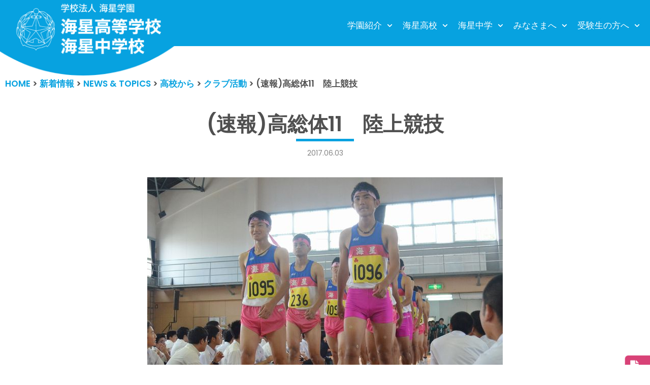

--- FILE ---
content_type: text/html; charset=UTF-8
request_url: https://kaisei-ngs.ed.jp/news-and-topics/kaisei-koko-dayori/42773/
body_size: 18566
content:
<!DOCTYPE html>
<html lang="ja">

<head>
		<!-- Global site tag (gtag.js) - Google Analytics -->
<script async src="https://www.googletagmanager.com/gtag/js?id=UA-32106273-1"></script>
<script>
  window.dataLayer = window.dataLayer || [];
  function gtag(){dataLayer.push(arguments);}
  gtag('js', new Date());

  gtag('config', 'UA-32106273-1');
</script>
	
	<meta charset="UTF-8">
	<meta name="viewport" content="width=device-width, initial-scale=1, minimum-scale=1">
	<link rel="profile" href="https://gmpg.org/xfn/11">
		<title>(速報)高総体11　陸上競技 &#8211; 学校法人海星学園／海星高等学校・海星中学校</title>
<meta name='robots' content='max-image-preview:large' />
	<style>img:is([sizes="auto" i], [sizes^="auto," i]) { contain-intrinsic-size: 3000px 1500px }</style>
	<link rel='dns-prefetch' href='//ajax.googleapis.com' />
<link rel='dns-prefetch' href='//fonts.googleapis.com' />
<link rel="alternate" type="application/rss+xml" title="学校法人海星学園／海星高等学校・海星中学校 &raquo; フィード" href="https://kaisei-ngs.ed.jp/feed/" />
<link rel="alternate" type="application/rss+xml" title="学校法人海星学園／海星高等学校・海星中学校 &raquo; コメントフィード" href="https://kaisei-ngs.ed.jp/comments/feed/" />
<script type="text/javascript">
/* <![CDATA[ */
window._wpemojiSettings = {"baseUrl":"https:\/\/s.w.org\/images\/core\/emoji\/15.0.3\/72x72\/","ext":".png","svgUrl":"https:\/\/s.w.org\/images\/core\/emoji\/15.0.3\/svg\/","svgExt":".svg","source":{"concatemoji":"https:\/\/kaisei-ngs.ed.jp\/wp-includes\/js\/wp-emoji-release.min.js?ver=ec4a46a3e9553a283e9f03732f82fd94"}};
/*! This file is auto-generated */
!function(i,n){var o,s,e;function c(e){try{var t={supportTests:e,timestamp:(new Date).valueOf()};sessionStorage.setItem(o,JSON.stringify(t))}catch(e){}}function p(e,t,n){e.clearRect(0,0,e.canvas.width,e.canvas.height),e.fillText(t,0,0);var t=new Uint32Array(e.getImageData(0,0,e.canvas.width,e.canvas.height).data),r=(e.clearRect(0,0,e.canvas.width,e.canvas.height),e.fillText(n,0,0),new Uint32Array(e.getImageData(0,0,e.canvas.width,e.canvas.height).data));return t.every(function(e,t){return e===r[t]})}function u(e,t,n){switch(t){case"flag":return n(e,"\ud83c\udff3\ufe0f\u200d\u26a7\ufe0f","\ud83c\udff3\ufe0f\u200b\u26a7\ufe0f")?!1:!n(e,"\ud83c\uddfa\ud83c\uddf3","\ud83c\uddfa\u200b\ud83c\uddf3")&&!n(e,"\ud83c\udff4\udb40\udc67\udb40\udc62\udb40\udc65\udb40\udc6e\udb40\udc67\udb40\udc7f","\ud83c\udff4\u200b\udb40\udc67\u200b\udb40\udc62\u200b\udb40\udc65\u200b\udb40\udc6e\u200b\udb40\udc67\u200b\udb40\udc7f");case"emoji":return!n(e,"\ud83d\udc26\u200d\u2b1b","\ud83d\udc26\u200b\u2b1b")}return!1}function f(e,t,n){var r="undefined"!=typeof WorkerGlobalScope&&self instanceof WorkerGlobalScope?new OffscreenCanvas(300,150):i.createElement("canvas"),a=r.getContext("2d",{willReadFrequently:!0}),o=(a.textBaseline="top",a.font="600 32px Arial",{});return e.forEach(function(e){o[e]=t(a,e,n)}),o}function t(e){var t=i.createElement("script");t.src=e,t.defer=!0,i.head.appendChild(t)}"undefined"!=typeof Promise&&(o="wpEmojiSettingsSupports",s=["flag","emoji"],n.supports={everything:!0,everythingExceptFlag:!0},e=new Promise(function(e){i.addEventListener("DOMContentLoaded",e,{once:!0})}),new Promise(function(t){var n=function(){try{var e=JSON.parse(sessionStorage.getItem(o));if("object"==typeof e&&"number"==typeof e.timestamp&&(new Date).valueOf()<e.timestamp+604800&&"object"==typeof e.supportTests)return e.supportTests}catch(e){}return null}();if(!n){if("undefined"!=typeof Worker&&"undefined"!=typeof OffscreenCanvas&&"undefined"!=typeof URL&&URL.createObjectURL&&"undefined"!=typeof Blob)try{var e="postMessage("+f.toString()+"("+[JSON.stringify(s),u.toString(),p.toString()].join(",")+"));",r=new Blob([e],{type:"text/javascript"}),a=new Worker(URL.createObjectURL(r),{name:"wpTestEmojiSupports"});return void(a.onmessage=function(e){c(n=e.data),a.terminate(),t(n)})}catch(e){}c(n=f(s,u,p))}t(n)}).then(function(e){for(var t in e)n.supports[t]=e[t],n.supports.everything=n.supports.everything&&n.supports[t],"flag"!==t&&(n.supports.everythingExceptFlag=n.supports.everythingExceptFlag&&n.supports[t]);n.supports.everythingExceptFlag=n.supports.everythingExceptFlag&&!n.supports.flag,n.DOMReady=!1,n.readyCallback=function(){n.DOMReady=!0}}).then(function(){return e}).then(function(){var e;n.supports.everything||(n.readyCallback(),(e=n.source||{}).concatemoji?t(e.concatemoji):e.wpemoji&&e.twemoji&&(t(e.twemoji),t(e.wpemoji)))}))}((window,document),window._wpemojiSettings);
/* ]]> */
</script>
<link rel='stylesheet' id='hfe-widgets-style-css' href='https://kaisei-ngs.ed.jp/wp-content/plugins/header-footer-elementor/inc/widgets-css/frontend.css?ver=2.8.1' type='text/css' media='all' />
<style id='wp-emoji-styles-inline-css' type='text/css'>

	img.wp-smiley, img.emoji {
		display: inline !important;
		border: none !important;
		box-shadow: none !important;
		height: 1em !important;
		width: 1em !important;
		margin: 0 0.07em !important;
		vertical-align: -0.1em !important;
		background: none !important;
		padding: 0 !important;
	}
</style>
<link rel='stylesheet' id='contact-form-7-css' href='https://kaisei-ngs.ed.jp/wp-content/plugins/contact-form-7/includes/css/styles.css?ver=6.1.4' type='text/css' media='all' />
<link rel='stylesheet' id='cf7msm_styles-css' href='https://kaisei-ngs.ed.jp/wp-content/plugins/contact-form-7-multi-step-module/resources/cf7msm.css?ver=4.5' type='text/css' media='all' />
<link rel='stylesheet' id='fancybox-for-wp-css' href='https://kaisei-ngs.ed.jp/wp-content/plugins/fancybox-for-wordpress/assets/css/fancybox.css?ver=1.3.4' type='text/css' media='all' />
<link rel='stylesheet' id='wpccp-css' href='https://kaisei-ngs.ed.jp/wp-content/plugins/wp-content-copy-protection/assets/css/style.min.css?ver=1687999523' type='text/css' media='all' />
<link rel='stylesheet' id='wpos-slick-style-css' href='https://kaisei-ngs.ed.jp/wp-content/plugins/wp-slick-slider-and-image-carousel/assets/css/slick.css?ver=3.7.8' type='text/css' media='all' />
<link rel='stylesheet' id='wpsisac-public-style-css' href='https://kaisei-ngs.ed.jp/wp-content/plugins/wp-slick-slider-and-image-carousel/assets/css/wpsisac-public.css?ver=3.7.8' type='text/css' media='all' />
<link rel='stylesheet' id='hfe-style-css' href='https://kaisei-ngs.ed.jp/wp-content/plugins/header-footer-elementor/assets/css/header-footer-elementor.css?ver=2.8.1' type='text/css' media='all' />
<link rel='stylesheet' id='elementor-icons-css' href='https://kaisei-ngs.ed.jp/wp-content/plugins/elementor/assets/lib/eicons/css/elementor-icons.min.css?ver=5.46.0' type='text/css' media='all' />
<link rel='stylesheet' id='elementor-frontend-css' href='https://kaisei-ngs.ed.jp/wp-content/plugins/elementor/assets/css/frontend.min.css?ver=3.34.2' type='text/css' media='all' />
<link rel='stylesheet' id='elementor-post-60914-css' href='https://kaisei-ngs.ed.jp/wp-content/uploads/elementor/css/post-60914.css?ver=1768935346' type='text/css' media='all' />
<link rel='stylesheet' id='elementor-post-61385-css' href='https://kaisei-ngs.ed.jp/wp-content/uploads/elementor/css/post-61385.css?ver=1768935346' type='text/css' media='all' />
<link rel='stylesheet' id='neve-style-css' href='https://kaisei-ngs.ed.jp/wp-content/themes/neve/style.min.css?ver=2.9.5' type='text/css' media='all' />
<style id='neve-style-inline-css' type='text/css'>
.header-menu-sidebar-inner li.menu-item-nav-search { display: none; }
 .container{ max-width: 748px; } .has-neve-button-color-color{ color: var(--nv-secondary-accent)!important; } .has-neve-button-color-background-color{ background-color: var(--nv-secondary-accent)!important; } .single-post-container .alignfull > [class*="__inner-container"], .single-post-container .alignwide > [class*="__inner-container"]{ max-width:718px } .button.button-primary, button, input[type=button], .btn, input[type="submit"], /* Buttons in navigation */ ul[id^="nv-primary-navigation"] li.button.button-primary > a, .menu li.button.button-primary > a, .wp-block-button.is-style-primary .wp-block-button__link, .wc-block-grid .wp-block-button .wp-block-button__link{ background-color: var(--nv-secondary-accent);color: var(--nv-text-color);border-radius:0px 0px 0px 0px;border:none;border-width:1px 1px 1px 1px; } .button.button-primary:hover, ul[id^="nv-primary-navigation"] li.button.button-primary > a:hover, .menu li.button.button-primary > a:hover, .wp-block-button.is-style-primary .wp-block-button__link:hover, .wc-block-grid .wp-block-button .wp-block-button__link:hover{ background-color: var(--nv-secondary-accent);color: var(--nv-text-color); } .button.button-secondary, #comments input[type="submit"], #comments input[type=submit], .cart-off-canvas .button.nv-close-cart-sidebar, .wp-block-button.is-style-secondary .wp-block-button__link{ background-color: rgba(0,0,0,0);color: var(--nv-primary-accent);border-radius:0px 0px 0px 0px;border:1px solid;border-width:2px 2px 2px 2px; } .button.button-secondary:hover, #comments input[type="submit"]:hover, .cart-off-canvas .button.nv-close-cart-sidebar:hover, .wp-block-button.is-style-secondary .wp-block-button__link:hover{ background-color: var(--nv-primary-accent);color: var(--nv-text-dark-bg); } .button.button-primary, .wp-block-button.is-style-primary .wp-block-button__link, .wc-block-grid .wp-block-button .wp-block-button__link{ padding:12px 24px 12px 24px; } .button.button-secondary, #comments input[type="submit"], .wp-block-button.is-style-secondary .wp-block-button__link{ padding:12px 24px 12px 24px; } body, .site-title{ font-size: 15px; line-height: 1.6; letter-spacing: 0px; font-weight: 400; text-transform: none; font-family: Poppins, var(--nv-fallback-ff); } h1, .single h1.entry-title{ font-size: 39px; line-height: 1.2em; letter-spacing: 0px; font-weight: 600; text-transform: none; font-family: Poppins, var(--nv-fallback-ff); } h2{ font-size: 30px; line-height: 1.3em; letter-spacing: 0px; font-weight: 600; text-transform: none; font-family: Poppins, var(--nv-fallback-ff); } h3, .woocommerce-checkout h3{ font-size: 20px; line-height: 1.3em; letter-spacing: 0px; font-weight: 600; text-transform: none; font-family: Poppins, var(--nv-fallback-ff); } h4{ font-size: 16px; line-height: 1.3em; letter-spacing: 0px; font-weight: 600; text-transform: none; font-family: Poppins, var(--nv-fallback-ff); } h5{ font-size: 14px; line-height: 1.3em; letter-spacing: 0px; font-weight: 600; text-transform: none; font-family: Poppins, var(--nv-fallback-ff); } h6{ font-size: 14px; line-height: 1.3em; letter-spacing: 0px; font-weight: 600; text-transform: none; font-family: Poppins, var(--nv-fallback-ff); } .blog .blog-entry-title, .archive .blog-entry-title{ font-size: 15px; } .blog .nv-meta-list li, .archive .nv-meta-list li{ font-weight: 900; } .nv-post-thumbnail-wrap img{ box-shadow:0 10px 20px rgba(0, 0, 0, 0.1), 0 4px 8px rgba(0, 0, 0, 0.1); } .header-main-inner,.header-main-inner a:not(.button),.header-main-inner .navbar-toggle{ color: #ffffff; } .header-main-inner .nv-icon svg,.header-main-inner .nv-contact-list svg{ fill: #ffffff; } .header-main-inner .icon-bar{ background-color: #ffffff; } .hfg_header .header-main-inner .nav-ul .sub-menu{ background-color: #07a1df; } .hfg_header .header-main-inner{ background-color: #07a1df; } .header-menu-sidebar .header-menu-sidebar-bg,.header-menu-sidebar .header-menu-sidebar-bg a:not(.button),.header-menu-sidebar .header-menu-sidebar-bg .navbar-toggle{ color: #ffffff; } .header-menu-sidebar .header-menu-sidebar-bg .nv-icon svg,.header-menu-sidebar .header-menu-sidebar-bg .nv-contact-list svg{ fill: #ffffff; } .header-menu-sidebar .header-menu-sidebar-bg .icon-bar{ background-color: #ffffff; } .hfg_header .header-menu-sidebar .header-menu-sidebar-bg .nav-ul .sub-menu{ background-color: #07a1df; } .hfg_header .header-menu-sidebar .header-menu-sidebar-bg{ background-color: #07a1df; } .header-menu-sidebar{ width: 1000px; } .builder-item--logo .site-logo img{ max-width: 275px; } .builder-item--logo .site-logo{ padding:5px 0px 5px 0px; } .builder-item--logo{ margin:0px 0px 0px -15px; } .builder-item--nav-icon .navbar-toggle, .header-menu-sidebar .close-sidebar-panel .navbar-toggle{ border-radius:3px 3px 3px 3px;border:none;border-width:0px 0px 0px 0px; } .builder-item--nav-icon .navbar-toggle{ padding:10px 15px 10px 15px; } .builder-item--nav-icon{ margin:0px 0px 0px 0px; } .builder-item--primary-menu .nav-menu-primary > .nav-ul li:not(.woocommerce-mini-cart-item) > a,.builder-item--primary-menu .nav-menu-primary > .nav-ul .has-caret > a,.builder-item--primary-menu .nav-menu-primary > .nav-ul .neve-mm-heading span,.builder-item--primary-menu .nav-menu-primary > .nav-ul .has-caret{ color: #ffffff; } .builder-item--primary-menu .nav-menu-primary > .nav-ul li:not(.woocommerce-mini-cart-item) > a:after,.builder-item--primary-menu .nav-menu-primary > .nav-ul li > .has-caret > a:after{ background-color: #fef102; } .builder-item--primary-menu .nav-menu-primary > .nav-ul li:not(.woocommerce-mini-cart-item):hover > a,.builder-item--primary-menu .nav-menu-primary > .nav-ul li:hover > .has-caret > a,.builder-item--primary-menu .nav-menu-primary > .nav-ul li:hover > .has-caret{ color: #fef102; } .builder-item--primary-menu .nav-menu-primary > .nav-ul li:hover > .has-caret svg{ fill: #fef102; } .builder-item--primary-menu .nav-menu-primary > .nav-ul li.current-menu-item > a,.builder-item--primary-menu .nav-menu-primary > .nav-ul li.current_page_item > a,.builder-item--primary-menu .nav-menu-primary > .nav-ul li.current_page_item > .has-caret > a{ color: #fef102; } .builder-item--primary-menu .nav-menu-primary > .nav-ul li.current-menu-item > .has-caret svg{ fill: #fef102; } .builder-item--primary-menu .nav-ul > li:not(:last-of-type){ margin-right:20px; } .builder-item--primary-menu .style-full-height .nav-ul li:not(.menu-item-nav-search):not(.menu-item-nav-cart):hover > a:after{ width: calc(100% + 20px); } .builder-item--primary-menu .nav-ul li a, .builder-item--primary-menu .neve-mm-heading span{ min-height: 25px; } .builder-item--primary-menu{ font-size: 1em; line-height: 1.6em; letter-spacing: 0px; font-weight: 500; text-transform: uppercase; padding:0px 0px 0px 0px;margin:0px 0px 0px 0px; } .builder-item--primary-menu svg{ width: 1em;height: 1em; } .builder-item--custom_html .nv-html-content{ font-size: 1em; line-height: 1.6em; letter-spacing: 0px; font-weight: 500; text-transform: none; } .builder-item--custom_html .nv-html-content svg{ width: 1em;height: 1em; } .builder-item--custom_html{ padding:0px 0px 0px 0px;margin:0px 0px 0px 0px; } .builder-item--secondary-menu .nav-ul#secondary-menu li > a{ color: var(--nv-site-bg); } .builder-item--secondary-menu .nav-ul a:after{ background-color: #fef102; } .builder-item--secondary-menu .nav-menu-secondary:not(.style-full-height) .nav-ul#secondary-menu li:hover > a{ color: #fef102; } .builder-item--secondary-menu .nav-ul li:not(:last-child){ margin-right:20px; } .builder-item--secondary-menu .style-full-height .nav-ul li:hover > a:after{ width: calc(100% + 20px); } .builder-item--secondary-menu .nav-ul > li > a{ min-height: 25px; } .builder-item--secondary-menu .nav-ul li > a{ font-size: 1em; line-height: 1.6em; letter-spacing: 0px; font-weight: 500; text-transform: none; } .builder-item--secondary-menu .nav-ul li > a svg{ width: 1em;height: 1em; } .builder-item--secondary-menu{ padding:0px 0px 0px 0px;margin:0px 0px 0px 0px; } .footer-bottom-inner{ background-color: var(--nv-dark-bg); } .footer-bottom-inner,.footer-bottom-inner a:not(.button),.footer-bottom-inner .navbar-toggle{ color: var(--nv-text-dark-bg); } .footer-bottom-inner .nv-icon svg,.footer-bottom-inner .nv-contact-list svg{ fill: var(--nv-text-dark-bg); } .footer-bottom-inner .icon-bar{ background-color: var(--nv-text-dark-bg); } .footer-bottom-inner .nav-ul .sub-menu{ background-color: var(--nv-dark-bg); } .builder-item--footer_copyright{ font-size: 1em; line-height: 1.6em; letter-spacing: 0px; font-weight: 500; text-transform: none; padding:0px 0px 0px 0px;margin:0px 0px 0px 0px; } .builder-item--footer_copyright svg{ width: 1em;height: 1em; } @media(min-width: 576px){ .container{ max-width: 992px; } .single-post-container .alignfull > [class*="__inner-container"], .single-post-container .alignwide > [class*="__inner-container"]{ max-width:962px } .button.button-primary, .wp-block-button.is-style-primary .wp-block-button__link, .wc-block-grid .wp-block-button .wp-block-button__link{ padding:12px 24px 12px 24px; } .button.button-secondary, #comments input[type="submit"], .wp-block-button.is-style-secondary .wp-block-button__link{ padding:12px 24px 12px 24px; } body, .site-title{ font-size: 16px; line-height: 1.6; letter-spacing: 0px; } h1, .single h1.entry-title{ font-size: 55px; line-height: 1.3em; letter-spacing: 0px; } h2{ font-size: 35px; line-height: 1.3em; letter-spacing: 0px; } h3, .woocommerce-checkout h3{ font-size: 20px; line-height: 1.3em; letter-spacing: 0px; } h4{ font-size: 16px; line-height: 1.3em; letter-spacing: 0px; } h5{ font-size: 14px; line-height: 1.3em; letter-spacing: 0px; } h6{ font-size: 14px; line-height: 1.3em; letter-spacing: 0px; } .blog .blog-entry-title, .archive .blog-entry-title{ font-size: 20px; } .header-menu-sidebar{ width: 350px; } .builder-item--logo .site-logo img{ max-width: 257px; } .builder-item--logo .site-logo{ padding:0px 0px 0px 0px; } .builder-item--logo{ margin:0px 0px 0px -15px; } .builder-item--nav-icon .navbar-toggle{ padding:10px 15px 10px 15px; } .builder-item--nav-icon{ margin:0px 0px 0px 0px; } .builder-item--primary-menu .nav-ul > li:not(:last-of-type){ margin-right:20px; } .builder-item--primary-menu .style-full-height .nav-ul li:not(.menu-item-nav-search):not(.menu-item-nav-cart):hover > a:after{ width: calc(100% + 20px); } .builder-item--primary-menu .nav-ul li a, .builder-item--primary-menu .neve-mm-heading span{ min-height: 25px; } .builder-item--primary-menu{ font-size: 1em; line-height: 1.6em; letter-spacing: 0px; padding:0px 0px 0px 0px;margin:0px 0px 0px 0px; } .builder-item--primary-menu svg{ width: 1em;height: 1em; } .builder-item--custom_html .nv-html-content{ font-size: 1em; line-height: 1.6em; letter-spacing: 0px; } .builder-item--custom_html .nv-html-content svg{ width: 1em;height: 1em; } .builder-item--custom_html{ padding:0px 0px 0px 0px;margin:0px 0px 0px 0px; } .builder-item--secondary-menu .nav-ul li:not(:last-child){ margin-right:20px; } .builder-item--secondary-menu .style-full-height .nav-ul li:hover > a:after{ width: calc(100% + 20px); } .builder-item--secondary-menu .nav-ul > li > a{ min-height: 25px; } .builder-item--secondary-menu .nav-ul li > a{ font-size: 1em; line-height: 1.6em; letter-spacing: 0px; } .builder-item--secondary-menu .nav-ul li > a svg{ width: 1em;height: 1em; } .builder-item--secondary-menu{ padding:0px 0px 0px 0px;margin:0px 0px 0px 0px; } .builder-item--footer_copyright{ font-size: 1em; line-height: 1.6em; letter-spacing: 0px; padding:0px 0px 0px 0px;margin:0px 0px 0px 0px; } .builder-item--footer_copyright svg{ width: 1em;height: 1em; } }@media(min-width: 960px){ .container{ max-width: 1170px; } body:not(.single):not(.archive):not(.blog):not(.search) .neve-main > .container .col{ max-width: 100%; } body:not(.single):not(.archive):not(.blog):not(.search) .nv-sidebar-wrap{ max-width: 0%; } .neve-main > .archive-container .nv-index-posts.col{ max-width: 100%; } .neve-main > .archive-container .nv-sidebar-wrap{ max-width: 0%; } .neve-main > .single-post-container .nv-single-post-wrap.col{ max-width: 100%; } .single-post-container .alignfull > [class*="__inner-container"], .single-post-container .alignwide > [class*="__inner-container"]{ max-width:1140px } .container-fluid.single-post-container .alignfull > [class*="__inner-container"], .container-fluid.single-post-container .alignwide > [class*="__inner-container"]{ max-width:calc(100% + 15px) } .neve-main > .single-post-container .nv-sidebar-wrap{ max-width: 0%; } .button.button-primary, .wp-block-button.is-style-primary .wp-block-button__link, .wc-block-grid .wp-block-button .wp-block-button__link{ padding:12px 24px 12px 24px; } .button.button-secondary, #comments input[type="submit"], .wp-block-button.is-style-secondary .wp-block-button__link{ padding:12px 24px 12px 24px; } body, .site-title{ font-size: 17px; line-height: 1.7; letter-spacing: 0px; } h1, .single h1.entry-title{ font-size: 70px; line-height: 1.3em; letter-spacing: 0px; } h2{ font-size: 50px; line-height: 1.3em; letter-spacing: 0px; } h3, .woocommerce-checkout h3{ font-size: 24px; line-height: 1.3em; letter-spacing: 0px; } h4{ font-size: 20px; line-height: 1.3em; letter-spacing: 0px; } h5{ font-size: 16px; line-height: 1.3em; letter-spacing: 0px; } h6{ font-size: 16px; line-height: 1.3em; letter-spacing: 0px; } .blog .blog-entry-title, .archive .blog-entry-title{ font-size: 20px; } .blog .nv-meta-list li, .archive .nv-meta-list li{ font-size: 18px; } .header-main-inner{ height:91px; } .header-menu-sidebar{ width: 350px; } .builder-item--logo .site-logo img{ max-width: 350px; } .builder-item--logo .site-logo{ padding:0px 0px 0px 0px; } .builder-item--logo{ margin:0px 0px 0px -15px; } .builder-item--nav-icon .navbar-toggle{ padding:10px 15px 10px 15px; } .builder-item--nav-icon{ margin:0px 0px 0px 0px; } .builder-item--primary-menu .nav-ul > li:not(:last-of-type){ margin-right:15px; } .builder-item--primary-menu .style-full-height .nav-ul li:not(.menu-item-nav-search):not(.menu-item-nav-cart) > a:after{ left:-7.5px;right:-7.5px } .builder-item--primary-menu .style-full-height .nav-ul li:not(.menu-item-nav-search):not(.menu-item-nav-cart):hover > a:after{ width: calc(100% + 15px); } .builder-item--primary-menu .nav-ul li a, .builder-item--primary-menu .neve-mm-heading span{ min-height: 0px; } .builder-item--primary-menu{ font-size: 1em; line-height: 01.6em; letter-spacing: 0px; padding:10px 0px 0px 0px;margin:0px 0px 0px 0px; } .builder-item--primary-menu svg{ width: 1em;height: 1em; } .builder-item--custom_html .nv-html-content{ font-size: 1em; line-height: 1.6em; letter-spacing: 0px; } .builder-item--custom_html .nv-html-content svg{ width: 1em;height: 1em; } .builder-item--custom_html{ padding:0px 0px 0px 0px;margin:0px 0px 0px 0px; } .builder-item--secondary-menu .nav-ul li:not(:last-child){ margin-right:20px; } .builder-item--secondary-menu .style-full-height #secondary-menu.nav-ul > li > a:after{ left:-10px;right:-10px } .builder-item--secondary-menu .style-full-height .nav-ul li:hover > a:after{ width: calc(100% + 20px); } .builder-item--secondary-menu .nav-ul > li > a{ min-height: 25px; } .builder-item--secondary-menu .nav-ul li > a{ font-size: 1em; line-height: 1.6em; letter-spacing: 0px; } .builder-item--secondary-menu .nav-ul li > a svg{ width: 1em;height: 1em; } .builder-item--secondary-menu{ padding:0px 0px 0px 0px;margin:0px 0px 0px 0px; } .builder-item--footer_copyright{ font-size: 1em; line-height: 1.6em; letter-spacing: 0px; padding:0px 0px 0px 0px;margin:0px 0px 0px 0px; } .builder-item--footer_copyright svg{ width: 1em;height: 1em; } }.nv-content-wrap .elementor a:not(.button):not(.wp-block-file__button){ text-decoration: none; }:root{--nv-primary-accent:#505050;--nv-secondary-accent:#07a2e0;--nv-site-bg:#ffffff;--nv-light-bg:#ededed;--nv-dark-bg:#14171c;--nv-text-color:#505050;--nv-text-dark-bg:#ffffff;--nv-c-1:#77b978;--nv-c-2:#f37262;--nv-fallback-ff:Arial, Helvetica, sans-serif;}
:root{--e-global-color-nvprimaryaccent:#505050;--e-global-color-nvsecondaryaccent:#07a2e0;--e-global-color-nvsitebg:#ffffff;--e-global-color-nvlightbg:#ededed;--e-global-color-nvdarkbg:#14171c;--e-global-color-nvtextcolor:#505050;--e-global-color-nvtextdarkbg:#ffffff;--e-global-color-nvc1:#77b978;--e-global-color-nvc2:#f37262;}
</style>
<link rel='stylesheet' id='kaisei-css' href='https://kaisei-ngs.ed.jp/wp-content/themes/neve/css/kaisei.css?ver=ec4a46a3e9553a283e9f03732f82fd94' type='text/css' media='all' />
<link rel='stylesheet' id='recent-posts-widget-with-thumbnails-public-style-css' href='https://kaisei-ngs.ed.jp/wp-content/plugins/recent-posts-widget-with-thumbnails/public.css?ver=7.1.1' type='text/css' media='all' />
<link rel='stylesheet' id='hfe-elementor-icons-css' href='https://kaisei-ngs.ed.jp/wp-content/plugins/elementor/assets/lib/eicons/css/elementor-icons.min.css?ver=5.34.0' type='text/css' media='all' />
<link rel='stylesheet' id='hfe-icons-list-css' href='https://kaisei-ngs.ed.jp/wp-content/plugins/elementor/assets/css/widget-icon-list.min.css?ver=3.24.3' type='text/css' media='all' />
<link rel='stylesheet' id='hfe-social-icons-css' href='https://kaisei-ngs.ed.jp/wp-content/plugins/elementor/assets/css/widget-social-icons.min.css?ver=3.24.0' type='text/css' media='all' />
<link rel='stylesheet' id='hfe-social-share-icons-brands-css' href='https://kaisei-ngs.ed.jp/wp-content/plugins/elementor/assets/lib/font-awesome/css/brands.css?ver=5.15.3' type='text/css' media='all' />
<link rel='stylesheet' id='hfe-social-share-icons-fontawesome-css' href='https://kaisei-ngs.ed.jp/wp-content/plugins/elementor/assets/lib/font-awesome/css/fontawesome.css?ver=5.15.3' type='text/css' media='all' />
<link rel='stylesheet' id='hfe-nav-menu-icons-css' href='https://kaisei-ngs.ed.jp/wp-content/plugins/elementor/assets/lib/font-awesome/css/solid.css?ver=5.15.3' type='text/css' media='all' />
<link rel='stylesheet' id='eael-general-css' href='https://kaisei-ngs.ed.jp/wp-content/plugins/essential-addons-for-elementor-lite/assets/front-end/css/view/general.min.css?ver=6.5.8' type='text/css' media='all' />
<link rel='stylesheet' id='neve-google-font-poppins-css' href='//fonts.googleapis.com/css?family=Poppins%3A400%2C600&#038;display=swap&#038;ver=6.7.4' type='text/css' media='all' />
<link rel='stylesheet' id='elementor-gf-local-notosansjp-css' href='https://kaisei-ngs.ed.jp/wp-content/uploads/elementor/google-fonts/css/notosansjp.css?ver=1742237807' type='text/css' media='all' />
<script type="text/javascript" src="https://ajax.googleapis.com/ajax/libs/jquery/3.3.1/jquery.min.js?ver=20160608" id="jquery-js"></script>
<script type="text/javascript" id="jquery-js-after">
/* <![CDATA[ */
!function($){"use strict";$(document).ready(function(){$(this).scrollTop()>100&&$(".hfe-scroll-to-top-wrap").removeClass("hfe-scroll-to-top-hide"),$(window).scroll(function(){$(this).scrollTop()<100?$(".hfe-scroll-to-top-wrap").fadeOut(300):$(".hfe-scroll-to-top-wrap").fadeIn(300)}),$(".hfe-scroll-to-top-wrap").on("click",function(){$("html, body").animate({scrollTop:0},300);return!1})})}(jQuery);
!function($){'use strict';$(document).ready(function(){var bar=$('.hfe-reading-progress-bar');if(!bar.length)return;$(window).on('scroll',function(){var s=$(window).scrollTop(),d=$(document).height()-$(window).height(),p=d? s/d*100:0;bar.css('width',p+'%')});});}(jQuery);
/* ]]> */
</script>
<script type="text/javascript" src="https://kaisei-ngs.ed.jp/wp-content/plugins/fancybox-for-wordpress/assets/js/purify.min.js?ver=1.3.4" id="purify-js"></script>
<script type="text/javascript" src="https://kaisei-ngs.ed.jp/wp-content/plugins/fancybox-for-wordpress/assets/js/jquery.fancybox.js?ver=1.3.4" id="fancybox-for-wp-js"></script>
<script type="text/javascript" src="https://kaisei-ngs.ed.jp/wp-content/themes/neve/js/pagetop.js?ver=20160608" id="pagetop-js"></script>
<link rel="https://api.w.org/" href="https://kaisei-ngs.ed.jp/wp-json/" /><link rel="alternate" title="JSON" type="application/json" href="https://kaisei-ngs.ed.jp/wp-json/wp/v2/posts/42773" /><link rel="canonical" href="https://kaisei-ngs.ed.jp/news-and-topics/kaisei-koko-dayori/42773/" />
<link rel="alternate" title="oEmbed (JSON)" type="application/json+oembed" href="https://kaisei-ngs.ed.jp/wp-json/oembed/1.0/embed?url=https%3A%2F%2Fkaisei-ngs.ed.jp%2Fnews-and-topics%2Fkaisei-koko-dayori%2F42773%2F" />
<link rel="alternate" title="oEmbed (XML)" type="text/xml+oembed" href="https://kaisei-ngs.ed.jp/wp-json/oembed/1.0/embed?url=https%3A%2F%2Fkaisei-ngs.ed.jp%2Fnews-and-topics%2Fkaisei-koko-dayori%2F42773%2F&#038;format=xml" />

<!-- Fancybox for WordPress v3.3.7 -->
<style type="text/css">
	.fancybox-slide--image .fancybox-content{background-color: #FFFFFF}div.fancybox-caption{display:none !important;}
	
	img.fancybox-image{border-width:10px;border-color:#FFFFFF;border-style:solid;}
	div.fancybox-bg{background-color:rgba(102,102,102,0.3);opacity:1 !important;}div.fancybox-content{border-color:#FFFFFF}
	div#fancybox-title{background-color:#FFFFFF}
	div.fancybox-content{background-color:#FFFFFF}
	div#fancybox-title-inside{color:#333333}
	
	
	
	div.fancybox-caption p.caption-title{display:inline-block}
	div.fancybox-caption p.caption-title{font-size:14px}
	div.fancybox-caption p.caption-title{color:#333333}
	div.fancybox-caption {color:#333333}div.fancybox-caption p.caption-title {background:#fff; width:auto;padding:10px 30px;}div.fancybox-content p.caption-title{color:#333333;margin: 0;padding: 5px 0;}body.fancybox-active .fancybox-container .fancybox-stage .fancybox-content .fancybox-close-small{display:block;}
</style><script type="text/javascript">
	jQuery(function () {

		var mobileOnly = false;
		
		if (mobileOnly) {
			return;
		}

		jQuery.fn.getTitle = function () { // Copy the title of every IMG tag and add it to its parent A so that fancybox can show titles
			var arr = jQuery("a[data-fancybox]");jQuery.each(arr, function() {var title = jQuery(this).children("img").attr("title") || '';var figCaptionHtml = jQuery(this).next("figcaption").html() || '';var processedCaption = figCaptionHtml;if (figCaptionHtml.length && typeof DOMPurify === 'function') {processedCaption = DOMPurify.sanitize(figCaptionHtml, {USE_PROFILES: {html: true}});} else if (figCaptionHtml.length) {processedCaption = jQuery("<div>").text(figCaptionHtml).html();}var newTitle = title;if (processedCaption.length) {newTitle = title.length ? title + " " + processedCaption : processedCaption;}if (newTitle.length) {jQuery(this).attr("title", newTitle);}});		}

		// Supported file extensions

				var thumbnails = jQuery("a:has(img)").not(".nolightbox").not('.envira-gallery-link').not('.ngg-simplelightbox').filter(function () {
			return /\.(jpe?g|png|gif|mp4|webp|bmp|pdf)(\?[^/]*)*$/i.test(jQuery(this).attr('href'))
		});
		

		// Add data-type iframe for links that are not images or videos.
		var iframeLinks = jQuery('.fancyboxforwp').filter(function () {
			return !/\.(jpe?g|png|gif|mp4|webp|bmp|pdf)(\?[^/]*)*$/i.test(jQuery(this).attr('href'))
		}).filter(function () {
			return !/vimeo|youtube/i.test(jQuery(this).attr('href'))
		});
		iframeLinks.attr({"data-type": "iframe"}).getTitle();

				// Gallery All
		thumbnails.addClass("fancyboxforwp").attr("data-fancybox", "gallery").getTitle();
		iframeLinks.attr({"data-fancybox": "gallery"}).getTitle();

		// Gallery type NONE
		
		// Call fancybox and apply it on any link with a rel atribute that starts with "fancybox", with the options set on the admin panel
		jQuery("a.fancyboxforwp").fancyboxforwp({
			loop: false,
			smallBtn: true,
			zoomOpacity: "auto",
			animationEffect: "fade",
			animationDuration: 500,
			transitionEffect: "fade",
			transitionDuration: "300",
			overlayShow: true,
			overlayOpacity: "0.3",
			titleShow: true,
			titlePosition: "inside",
			keyboard: true,
			showCloseButton: true,
			arrows: true,
			clickContent:false,
			clickSlide: "close",
			mobile: {
				clickContent: function (current, event) {
					return current.type === "image" ? "toggleControls" : false;
				},
				clickSlide: function (current, event) {
					return current.type === "image" ? "close" : "close";
				},
			},
			wheel: false,
			toolbar: true,
			preventCaptionOverlap: true,
			onInit: function() { },			onDeactivate
	: function() { },		beforeClose: function() { },			afterShow: function() {},				afterClose: function() { },					caption : function( instance, item ) {var title = "";if("undefined" != typeof jQuery(this).context ){var title = jQuery(this).context.title;} else { var title = ("undefined" != typeof jQuery(this).attr("title")) ? jQuery(this).attr("title") : false;}var caption = jQuery(this).data('caption') || '';if ( item.type === 'image' && title.length ) {caption = (caption.length ? caption + '<br />' : '') + '<p class="caption-title">'+jQuery("<div>").text(title).html()+'</p>' ;}if (typeof DOMPurify === "function" && caption.length) { return DOMPurify.sanitize(caption, {USE_PROFILES: {html: true}}); } else { return jQuery("<div>").text(caption).html(); }},
		afterLoad : function( instance, current ) {var captionContent = current.opts.caption || '';var sanitizedCaptionString = '';if (typeof DOMPurify === 'function' && captionContent.length) {sanitizedCaptionString = DOMPurify.sanitize(captionContent, {USE_PROFILES: {html: true}});} else if (captionContent.length) { sanitizedCaptionString = jQuery("<div>").text(captionContent).html();}if (sanitizedCaptionString.length) { current.$content.append(jQuery('<div class=\"fancybox-custom-caption inside-caption\" style=\" position: absolute;left:0;right:0;color:#000;margin:0 auto;bottom:0;text-align:center;background-color:#FFFFFF \"></div>').html(sanitizedCaptionString)); }},
			})
		;

			})
</script>
<!-- END Fancybox for WordPress -->
<!-- Enter your scripts here --><meta name="generator" content="Elementor 3.34.2; features: additional_custom_breakpoints; settings: css_print_method-external, google_font-enabled, font_display-auto">
			<style>
				.e-con.e-parent:nth-of-type(n+4):not(.e-lazyloaded):not(.e-no-lazyload),
				.e-con.e-parent:nth-of-type(n+4):not(.e-lazyloaded):not(.e-no-lazyload) * {
					background-image: none !important;
				}
				@media screen and (max-height: 1024px) {
					.e-con.e-parent:nth-of-type(n+3):not(.e-lazyloaded):not(.e-no-lazyload),
					.e-con.e-parent:nth-of-type(n+3):not(.e-lazyloaded):not(.e-no-lazyload) * {
						background-image: none !important;
					}
				}
				@media screen and (max-height: 640px) {
					.e-con.e-parent:nth-of-type(n+2):not(.e-lazyloaded):not(.e-no-lazyload),
					.e-con.e-parent:nth-of-type(n+2):not(.e-lazyloaded):not(.e-no-lazyload) * {
						background-image: none !important;
					}
				}
			</style>
			<link rel="icon" href="https://kaisei-ngs.ed.jp/wp-content/uploads/2023/02/cropped-favicon-1-32x32.png" sizes="32x32" />
<link rel="icon" href="https://kaisei-ngs.ed.jp/wp-content/uploads/2023/02/cropped-favicon-1-192x192.png" sizes="192x192" />
<link rel="apple-touch-icon" href="https://kaisei-ngs.ed.jp/wp-content/uploads/2023/02/cropped-favicon-1-180x180.png" />
<meta name="msapplication-TileImage" content="https://kaisei-ngs.ed.jp/wp-content/uploads/2023/02/cropped-favicon-1-270x270.png" />
		<style type="text/css" id="wp-custom-css">
			
				海星高校スクールガイド  
			 
					海星高校スクールガイド				
スクールガイド2026（PDF版）はこちら
																
															
					ホームへ		</style>
		
<div align="center">
	<noscript>
		<div style="position:fixed; top:0px; left:0px; z-index:3000; height:100%; width:100%; background-color:#FFFFFF">
			<br/><br/>
			<div style="font-family: Tahoma; font-size: 14px; background-color:#FFFFCC; border: 1pt solid Black; padding: 10pt;">
				Sorry, you have Javascript Disabled! To see this page as it is meant to appear, please enable your Javascript!
			</div>
		</div>
	</noscript>
</div>
</head>

<body data-rsssl=1  class="post-template-default single single-post postid-42773 single-format-standard wp-custom-logo ehf-footer ehf-template-neve ehf-stylesheet-neve metaslider-plugin nv-sidebar-full-width menu_sidebar_slide_left elementor-default elementor-kit-60914" id="neve_body"  >
	
	
	
<div class="wrapper">
		<header class="header" role="banner">
		<a class="neve-skip-link show-on-focus" href="#content" tabindex="0">
			コンテンツへスキップ		</a>
		<div id="header-grid"  class="hfg_header site-header">
	
<nav class="header--row header-main hide-on-mobile hide-on-tablet layout-fullwidth nv-navbar header--row"
	data-row-id="main" data-show-on="desktop">

	<div
		class="header--row-inner header-main-inner">
		<div class="container">
			<div
				class="row row--wrapper"
				data-section="hfg_header_layout_main" >
				<div class="builder-item hfg-item-first col-3 col-md-3 col-sm-3 desktop-left tablet-left mobile-left"><div class="item--inner builder-item--logo"
		data-section="title_tagline"
		data-item-id="logo">
	<div class="site-logo">
	<a class="brand" href="https://kaisei-ngs.ed.jp/" title="学校法人海星学園／海星高等学校・海星中学校"
			aria-label="学校法人海星学園／海星高等学校・海星中学校"><div class="title-with-logo"><img src="https://kaisei-ngs.ed.jp/wp-content/uploads/2021/01/logo-1.png" alt="学校法人　海星高等学校　海星中学校" class="pc"><img src="/images/logo-s.png" alt="学校法人　海星高等学校　海星中学校" class="sp"><div class="nv-title-tagline-wrap"></div></div></a></div>

	</div>

</div><div class="builder-item has-nav hfg-item-last col-9 col-md-9 col-sm-9 desktop-right tablet-left mobile-left"><div class="item--inner builder-item--primary-menu has_menu"
		data-section="header_menu_primary"
		data-item-id="primary-menu">
	<div class="nv-nav-wrap">
	<div role="navigation" class="style-plain nav-menu-primary"
			aria-label="メインメニュー">

		<ul id="nv-primary-navigation-main" class="primary-menu-ul nav-ul"><li id="menu-item-63962" class="menu-item menu-item-type-custom menu-item-object-custom menu-item-has-children menu-item-63962"><a href="/gakuen-shokai/"><span class="menu-item-title-wrap">学園紹介</span><div class="caret-wrap 1" tabindex="0"><span class="caret"><svg xmlns="http://www.w3.org/2000/svg" viewBox="0 0 448 512"><path d="M207.029 381.476L12.686 187.132c-9.373-9.373-9.373-24.569 0-33.941l22.667-22.667c9.357-9.357 24.522-9.375 33.901-.04L224 284.505l154.745-154.021c9.379-9.335 24.544-9.317 33.901.04l22.667 22.667c9.373 9.373 9.373 24.569 0 33.941L240.971 381.476c-9.373 9.372-24.569 9.372-33.942 0z"/></svg></span></div></a>
<ul class="sub-menu">
	<li id="menu-item-63963" class="menu-item menu-item-type-custom menu-item-object-custom menu-item-63963"><a href="/gakuen-shokai/rijicho-gakkocho-aisatsu/">理事長・学校長挨拶</a></li>
	<li id="menu-item-63964" class="menu-item menu-item-type-custom menu-item-object-custom menu-item-63964"><a href="/gakuen-shokai/kyoiku-rinen-hosin/">教育理念・方針</a></li>
	<li id="menu-item-63965" class="menu-item menu-item-type-custom menu-item-object-custom menu-item-63965"><a href="/gakuen-shokai/kyokun-enkaku/">校訓・沿革</a></li>
	<li id="menu-item-63970" class="menu-item menu-item-type-custom menu-item-object-custom menu-item-63970"><a href="/gakuen-shokai/kyoiku-system/">学園教育システム</a></li>
	<li id="menu-item-63966" class="menu-item menu-item-type-custom menu-item-object-custom menu-item-63966"><a href="/gakuen-shokai/nenkan-schedule/">年間予定スケジュール（高校・中学）</a></li>
	<li id="menu-item-63967" class="menu-item menu-item-type-custom menu-item-object-custom menu-item-63967"><a href="/gakuen-shokai/kotsu-access/">交通アクセス</a></li>
	<li id="menu-item-63968" class="menu-item menu-item-type-custom menu-item-object-custom menu-item-63968"><a href="/gakuen-shokai/chaminade-dorm/">シャミナード寮</a></li>
	<li id="menu-item-63969" class="menu-item menu-item-type-custom menu-item-object-custom menu-item-63969"><a href="/gakuen-shokai/indoor/">海星インドアビュー</a></li>
	<li id="menu-item-74280" class="menu-item menu-item-type-post_type menu-item-object-page menu-item-74280"><a href="https://kaisei-ngs.ed.jp/gakuen-shokai/actionplan/">一般事業主行動計画</a></li>
</ul>
</li>
<li id="menu-item-63971" class="menu-item menu-item-type-custom menu-item-object-custom menu-item-has-children menu-item-63971"><a href="/kaisei-koko/"><span class="menu-item-title-wrap">海星高校</span><div class="caret-wrap 11" tabindex="0"><span class="caret"><svg xmlns="http://www.w3.org/2000/svg" viewBox="0 0 448 512"><path d="M207.029 381.476L12.686 187.132c-9.373-9.373-9.373-24.569 0-33.941l22.667-22.667c9.357-9.357 24.522-9.375 33.901-.04L224 284.505l154.745-154.021c9.379-9.335 24.544-9.317 33.901.04l22.667 22.667c9.373 9.373 9.373 24.569 0 33.941L240.971 381.476c-9.373 9.372-24.569 9.372-33.942 0z"/></svg></span></div></a>
<ul class="sub-menu">
	<li id="menu-item-63972" class="menu-item menu-item-type-custom menu-item-object-custom menu-item-63972"><a href="/news/news-and-topics/kaisei-koko-dayori/">高校だより</a></li>
	<li id="menu-item-63973" class="menu-item menu-item-type-custom menu-item-object-custom menu-item-63973"><a href="/kaisei-koko/nenkan-schedule/">高校年間スケジュール</a></li>
	<li id="menu-item-63974" class="menu-item menu-item-type-custom menu-item-object-custom menu-item-63974"><a href="/kaisei-koko/education-system/">高校教育システム</a></li>
	<li id="menu-item-63975" class="menu-item menu-item-type-custom menu-item-object-custom menu-item-63975"><a href="/kaisei-koko/koko-bukatsudo/">高校部活動</a></li>
	<li id="menu-item-64004" class="menu-item menu-item-type-custom menu-item-object-custom menu-item-64004"><a href="/kaisei-koko/kaisei-koko-school-guide/">海星高校スクールガイド</a></li>
</ul>
</li>
<li id="menu-item-64005" class="menu-item menu-item-type-custom menu-item-object-custom menu-item-has-children menu-item-64005"><a href="/kaisei-chugaku/"><span class="menu-item-title-wrap">海星中学</span><div class="caret-wrap 17" tabindex="0"><span class="caret"><svg xmlns="http://www.w3.org/2000/svg" viewBox="0 0 448 512"><path d="M207.029 381.476L12.686 187.132c-9.373-9.373-9.373-24.569 0-33.941l22.667-22.667c9.357-9.357 24.522-9.375 33.901-.04L224 284.505l154.745-154.021c9.379-9.335 24.544-9.317 33.901.04l22.667 22.667c9.373 9.373 9.373 24.569 0 33.941L240.971 381.476c-9.373 9.372-24.569 9.372-33.942 0z"/></svg></span></div></a>
<ul class="sub-menu">
	<li id="menu-item-64006" class="menu-item menu-item-type-custom menu-item-object-custom menu-item-64006"><a href="/news/news-and-topics/kaisei-chugaku-dayori/">海星中学だより</a></li>
	<li id="menu-item-64007" class="menu-item menu-item-type-custom menu-item-object-custom menu-item-64007"><a href="/kaisei-chugaku/nenkan-schedule/">中学年間スケジュール</a></li>
	<li id="menu-item-64008" class="menu-item menu-item-type-custom menu-item-object-custom menu-item-64008"><a href="/kaisei-chugaku/chugaku-kyoiku-system/">中学教育システム</a></li>
	<li id="menu-item-64009" class="menu-item menu-item-type-custom menu-item-object-custom menu-item-64009"><a href="/kaisei-chugaku/chugaku-bukatsudo/">中学部活動</a></li>
	<li id="menu-item-64010" class="menu-item menu-item-type-custom menu-item-object-custom menu-item-64010"><a href="/kaisei-chugaku/kaisei-chugaku-school-guide/">海星中学スクールガイド</a></li>
	<li id="menu-item-71711" class="menu-item menu-item-type-post_type menu-item-object-page menu-item-71711"><a href="https://kaisei-ngs.ed.jp/kaisei-chugaku/openschool/">海星中学校 オープンスクール / 入試説明会のご案内</a></li>
</ul>
</li>
<li id="menu-item-64011" class="menu-item menu-item-type-custom menu-item-object-custom menu-item-has-children menu-item-64011"><a href="/for-allvisitor/"><span class="menu-item-title-wrap">みなさまへ</span><div class="caret-wrap 24" tabindex="0"><span class="caret"><svg xmlns="http://www.w3.org/2000/svg" viewBox="0 0 448 512"><path d="M207.029 381.476L12.686 187.132c-9.373-9.373-9.373-24.569 0-33.941l22.667-22.667c9.357-9.357 24.522-9.375 33.901-.04L224 284.505l154.745-154.021c9.379-9.335 24.544-9.317 33.901.04l22.667 22.667c9.373 9.373 9.373 24.569 0 33.941L240.971 381.476c-9.373 9.372-24.569 9.372-33.942 0z"/></svg></span></div></a>
<ul class="sub-menu">
	<li id="menu-item-64019" class="menu-item menu-item-type-custom menu-item-object-custom menu-item-has-children menu-item-64019"><a href="/for-allvisitor/zaikosei/"><span class="menu-item-title-wrap">在校生の方へ</span><div class="caret-wrap 25" tabindex="0"><span class="caret"><svg xmlns="http://www.w3.org/2000/svg" viewBox="0 0 448 512"><path d="M207.029 381.476L12.686 187.132c-9.373-9.373-9.373-24.569 0-33.941l22.667-22.667c9.357-9.357 24.522-9.375 33.901-.04L224 284.505l154.745-154.021c9.379-9.335 24.544-9.317 33.901.04l22.667 22.667c9.373 9.373 9.373 24.569 0 33.941L240.971 381.476c-9.373 9.372-24.569 9.372-33.942 0z"/></svg></span></div></a>
	<ul class="sub-menu">
		<li id="menu-item-64020" class="menu-item menu-item-type-custom menu-item-object-custom menu-item-64020"><a href="/for-allvisitor/zaikosei/students-kakushu-shomeisho-kofu/">各種証明書交付</a></li>
		<li id="menu-item-64021" class="menu-item menu-item-type-custom menu-item-object-custom menu-item-64021"><a href="/for-allvisitor/zaikosei/event-schedule/">月行事予定表</a></li>
	</ul>
</li>
	<li id="menu-item-64023" class="menu-item menu-item-type-custom menu-item-object-custom menu-item-has-children menu-item-64023"><a href="/for-allvisitor/sotugyosei/"><span class="menu-item-title-wrap">卒業生の方へ</span><div class="caret-wrap 28" tabindex="0"><span class="caret"><svg xmlns="http://www.w3.org/2000/svg" viewBox="0 0 448 512"><path d="M207.029 381.476L12.686 187.132c-9.373-9.373-9.373-24.569 0-33.941l22.667-22.667c9.357-9.357 24.522-9.375 33.901-.04L224 284.505l154.745-154.021c9.379-9.335 24.544-9.317 33.901.04l22.667 22.667c9.373 9.373 9.373 24.569 0 33.941L240.971 381.476c-9.373 9.372-24.569 9.372-33.942 0z"/></svg></span></div></a>
	<ul class="sub-menu">
		<li id="menu-item-64024" class="menu-item menu-item-type-custom menu-item-object-custom menu-item-64024"><a href="/for-allvisitor/sotugyosei/graduates-kakushu-shomeisho-kofu/">各種証明書交付</a></li>
		<li id="menu-item-64025" class="menu-item menu-item-type-custom menu-item-object-custom menu-item-64025"><a href="/for-allvisitor/sotugyosei/graduatedvd68/">卒業式DVD 紹介</a></li>
		<li id="menu-item-64026" class="menu-item menu-item-type-custom menu-item-object-custom menu-item-64026"><a href="/for-allvisitor/sotugyosei/kyoiku-jissyu/">教育実習受付要項</a></li>
	</ul>
</li>
	<li id="menu-item-64027" class="menu-item menu-item-type-custom menu-item-object-custom menu-item-64027"><a href="/for-allvisitor/visitors/">一般の方へ</a></li>
	<li id="menu-item-64028" class="menu-item menu-item-type-custom menu-item-object-custom menu-item-64028"><a href="/for-allvisitor/hogosha/">保護者の方へ</a></li>
	<li id="menu-item-71744" class="menu-item menu-item-type-post_type menu-item-object-page menu-item-71744"><a href="https://kaisei-ngs.ed.jp/for-allvisitor/kaisei-chugaku_teacher/">中学校の先生方へ</a></li>
	<li id="menu-item-79701" class="menu-item menu-item-type-custom menu-item-object-custom menu-item-79701"><a href="https://dousoukai.site/kaiseidousoukai-ngs/">海星同窓会</a></li>
</ul>
</li>
<li id="menu-item-64012" class="menu-item menu-item-type-custom menu-item-object-custom menu-item-has-children menu-item-64012"><a href="/for-allvisitor/jukensei/"><span class="menu-item-title-wrap">受験生の方へ</span><div class="caret-wrap 36" tabindex="0"><span class="caret"><svg xmlns="http://www.w3.org/2000/svg" viewBox="0 0 448 512"><path d="M207.029 381.476L12.686 187.132c-9.373-9.373-9.373-24.569 0-33.941l22.667-22.667c9.357-9.357 24.522-9.375 33.901-.04L224 284.505l154.745-154.021c9.379-9.335 24.544-9.317 33.901.04l22.667 22.667c9.373 9.373 9.373 24.569 0 33.941L240.971 381.476c-9.373 9.372-24.569 9.372-33.942 0z"/></svg></span></div></a>
<ul class="sub-menu">
	<li id="menu-item-82466" class="menu-item menu-item-type-post_type menu-item-object-page menu-item-82466"><a href="https://kaisei-ngs.ed.jp/%e3%83%8d%e3%83%83%e3%83%88%e5%87%ba%e9%a1%98%e3%81%ab%e3%81%a4%e3%81%84%e3%81%a6/">ネット出願について</a></li>
	<li id="menu-item-64013" class="menu-item menu-item-type-custom menu-item-object-custom menu-item-64013"><a href="/for-allvisitor/jukensei/school-guide/">スクールガイド</a></li>
	<li id="menu-item-64014" class="menu-item menu-item-type-custom menu-item-object-custom menu-item-64014"><a href="/for-allvisitor/jukensei/senpai-karano-message/">先輩からのメッセージ</a></li>
	<li id="menu-item-64015" class="menu-item menu-item-type-custom menu-item-object-custom menu-item-64015"><a href="/for-allvisitor/jukensei/kaisei-movie/">海星ムービー</a></li>
	<li id="menu-item-64016" class="menu-item menu-item-type-custom menu-item-object-custom menu-item-64016"><a href="/for-allvisitor/jukensei/kaisei-chugaku-shinro-jisseki/">中学校出身者進路実績</a></li>
	<li id="menu-item-64017" class="menu-item menu-item-type-custom menu-item-object-custom menu-item-64017"><a href="/for-allvisitor/jukensei/kaisei-koko-shinro-jisseki/">高校進路実績</a></li>
	<li id="menu-item-72392" class="menu-item menu-item-type-post_type menu-item-object-page menu-item-72392"><a href="https://kaisei-ngs.ed.jp/for-allvisitor/jukensei/%e4%bb%a4%e5%92%8c6%e5%b9%b4%e5%ba%a6-%e6%b5%b7%e6%98%9f%e4%b8%ad%e5%ad%a6%e6%a0%a1-%e7%94%9f%e5%be%92%e5%8b%9f%e9%9b%86%e8%a6%81%e9%a0%85/">中学校 生徒募集要項</a></li>
	<li id="menu-item-102949" class="menu-item menu-item-type-post_type menu-item-object-page menu-item-102949"><a href="https://kaisei-ngs.ed.jp/for-allvisitor/jukensei/%e4%b8%ad%e5%ad%a6%e5%85%a5%e8%a9%a6%e7%b5%90%e6%9e%9c-3/">中学校入試結果</a></li>
	<li id="menu-item-72393" class="menu-item menu-item-type-post_type menu-item-object-page menu-item-72393"><a href="https://kaisei-ngs.ed.jp/for-allvisitor/jukensei/h31_application_requirements/">高校 生徒募集要項</a></li>
	<li id="menu-item-77226" class="menu-item menu-item-type-post_type menu-item-object-page menu-item-77226"><a href="https://kaisei-ngs.ed.jp/for-allvisitor/jukensei/highschool-leaflet/">令和8年度受験生用リーフレット</a></li>
	<li id="menu-item-77252" class="menu-item menu-item-type-post_type menu-item-object-page menu-item-77252"><a href="https://kaisei-ngs.ed.jp/for-allvisitor/jukensei/openschool/">高校オープンスクール</a></li>
	<li id="menu-item-79372" class="menu-item menu-item-type-post_type menu-item-object-page menu-item-79372"><a href="https://kaisei-ngs.ed.jp/for-allvisitor/jukensei/kobetsusoudan/">個別相談会</a></li>
</ul>
</li>
</ul>	</div>
</div>

	</div>

</div>							</div>
		</div>
	</div>
</nav>


<nav class="header--row header-main hide-on-desktop layout-fullwidth nv-navbar header--row"
	data-row-id="main" data-show-on="mobile">

	<div
		class="header--row-inner header-main-inner">
		<div class="container">
			<div
				class="row row--wrapper"
				data-section="hfg_header_layout_main" >
				<div class="builder-item hfg-item-first col-8 col-md-8 col-sm-8 desktop-left tablet-left mobile-left"><div class="item--inner builder-item--logo"
		data-section="title_tagline"
		data-item-id="logo">
	<div class="site-logo">
	<a class="brand" href="https://kaisei-ngs.ed.jp/" title="学校法人海星学園／海星高等学校・海星中学校"
			aria-label="学校法人海星学園／海星高等学校・海星中学校"><div class="title-with-logo"><img src="https://kaisei-ngs.ed.jp/wp-content/uploads/2021/01/logo-1.png" alt="学校法人　海星高等学校　海星中学校" class="pc"><img src="/images/logo-s.png" alt="学校法人　海星高等学校　海星中学校" class="sp"><div class="nv-title-tagline-wrap"></div></div></a></div>

	</div>

</div><div class="builder-item hfg-item-last col-4 col-md-4 col-sm-4 desktop-right tablet-right mobile-right"><div class="item--inner builder-item--nav-icon"
		data-section="header_menu_icon"
		data-item-id="nav-icon">
	<div class="menu-mobile-toggle item-button navbar-toggle-wrapper">
	<button class="navbar-toggle"
					aria-label="
			ナビゲーションメニュー			">
				<div class="bars">
			<span class="icon-bar"></span>
			<span class="icon-bar"></span>
			<span class="icon-bar"></span>
		</div>
		<span class="screen-reader-text">ナビゲーションを切り替え</span>
	</button>
</div> <!--.navbar-toggle-wrapper-->


	</div>

</div>							</div>
		</div>
	</div>
</nav>

<div id="header-menu-sidebar" class="header-menu-sidebar menu-sidebar-panel slide_left">
	<div id="header-menu-sidebar-bg" class="header-menu-sidebar-bg">
		<div class="close-sidebar-panel navbar-toggle-wrapper">
			<button class="navbar-toggle active" 					aria-label="
				ナビゲーションメニュー				">
				<div class="bars">
					<span class="icon-bar"></span>
					<span class="icon-bar"></span>
					<span class="icon-bar"></span>
				</div>
				<span class="screen-reader-text">
				ナビゲーションを切り替え					</span>
			</button>
		</div>
		<div id="header-menu-sidebar-inner" class="header-menu-sidebar-inner ">
			<div class="builder-item hfg-item-first col-12 col-md-12 col-sm-12 desktop-left tablet-left mobile-left"><div class="item--inner builder-item--custom_html"
		data-section="custom_html"
		data-item-id="custom_html">
	<div class="nv-html-content"> 	<p><a href="/"><img src="/images/logo-s.png" /></a></p>
</div>
	</div>

</div><div class="builder-item has-nav col-12 col-md-12 col-sm-12 desktop-right tablet-left mobile-left"><div class="item--inner builder-item--primary-menu has_menu"
		data-section="header_menu_primary"
		data-item-id="primary-menu">
	<div class="nv-nav-wrap">
	<div role="navigation" class="style-plain nav-menu-primary"
			aria-label="メインメニュー">

		<ul id="nv-primary-navigation-sidebar" class="primary-menu-ul nav-ul"><li class="menu-item menu-item-type-custom menu-item-object-custom menu-item-has-children menu-item-63962"><a href="/gakuen-shokai/"><span class="menu-item-title-wrap">学園紹介</span><div class="caret-wrap 1" tabindex="0"><span class="caret"><svg xmlns="http://www.w3.org/2000/svg" viewBox="0 0 448 512"><path d="M207.029 381.476L12.686 187.132c-9.373-9.373-9.373-24.569 0-33.941l22.667-22.667c9.357-9.357 24.522-9.375 33.901-.04L224 284.505l154.745-154.021c9.379-9.335 24.544-9.317 33.901.04l22.667 22.667c9.373 9.373 9.373 24.569 0 33.941L240.971 381.476c-9.373 9.372-24.569 9.372-33.942 0z"/></svg></span></div></a>
<ul class="sub-menu">
	<li class="menu-item menu-item-type-custom menu-item-object-custom menu-item-63963"><a href="/gakuen-shokai/rijicho-gakkocho-aisatsu/">理事長・学校長挨拶</a></li>
	<li class="menu-item menu-item-type-custom menu-item-object-custom menu-item-63964"><a href="/gakuen-shokai/kyoiku-rinen-hosin/">教育理念・方針</a></li>
	<li class="menu-item menu-item-type-custom menu-item-object-custom menu-item-63965"><a href="/gakuen-shokai/kyokun-enkaku/">校訓・沿革</a></li>
	<li class="menu-item menu-item-type-custom menu-item-object-custom menu-item-63970"><a href="/gakuen-shokai/kyoiku-system/">学園教育システム</a></li>
	<li class="menu-item menu-item-type-custom menu-item-object-custom menu-item-63966"><a href="/gakuen-shokai/nenkan-schedule/">年間予定スケジュール（高校・中学）</a></li>
	<li class="menu-item menu-item-type-custom menu-item-object-custom menu-item-63967"><a href="/gakuen-shokai/kotsu-access/">交通アクセス</a></li>
	<li class="menu-item menu-item-type-custom menu-item-object-custom menu-item-63968"><a href="/gakuen-shokai/chaminade-dorm/">シャミナード寮</a></li>
	<li class="menu-item menu-item-type-custom menu-item-object-custom menu-item-63969"><a href="/gakuen-shokai/indoor/">海星インドアビュー</a></li>
	<li class="menu-item menu-item-type-post_type menu-item-object-page menu-item-74280"><a href="https://kaisei-ngs.ed.jp/gakuen-shokai/actionplan/">一般事業主行動計画</a></li>
</ul>
</li>
<li class="menu-item menu-item-type-custom menu-item-object-custom menu-item-has-children menu-item-63971"><a href="/kaisei-koko/"><span class="menu-item-title-wrap">海星高校</span><div class="caret-wrap 11" tabindex="0"><span class="caret"><svg xmlns="http://www.w3.org/2000/svg" viewBox="0 0 448 512"><path d="M207.029 381.476L12.686 187.132c-9.373-9.373-9.373-24.569 0-33.941l22.667-22.667c9.357-9.357 24.522-9.375 33.901-.04L224 284.505l154.745-154.021c9.379-9.335 24.544-9.317 33.901.04l22.667 22.667c9.373 9.373 9.373 24.569 0 33.941L240.971 381.476c-9.373 9.372-24.569 9.372-33.942 0z"/></svg></span></div></a>
<ul class="sub-menu">
	<li class="menu-item menu-item-type-custom menu-item-object-custom menu-item-63972"><a href="/news/news-and-topics/kaisei-koko-dayori/">高校だより</a></li>
	<li class="menu-item menu-item-type-custom menu-item-object-custom menu-item-63973"><a href="/kaisei-koko/nenkan-schedule/">高校年間スケジュール</a></li>
	<li class="menu-item menu-item-type-custom menu-item-object-custom menu-item-63974"><a href="/kaisei-koko/education-system/">高校教育システム</a></li>
	<li class="menu-item menu-item-type-custom menu-item-object-custom menu-item-63975"><a href="/kaisei-koko/koko-bukatsudo/">高校部活動</a></li>
	<li class="menu-item menu-item-type-custom menu-item-object-custom menu-item-64004"><a href="/kaisei-koko/kaisei-koko-school-guide/">海星高校スクールガイド</a></li>
</ul>
</li>
<li class="menu-item menu-item-type-custom menu-item-object-custom menu-item-has-children menu-item-64005"><a href="/kaisei-chugaku/"><span class="menu-item-title-wrap">海星中学</span><div class="caret-wrap 17" tabindex="0"><span class="caret"><svg xmlns="http://www.w3.org/2000/svg" viewBox="0 0 448 512"><path d="M207.029 381.476L12.686 187.132c-9.373-9.373-9.373-24.569 0-33.941l22.667-22.667c9.357-9.357 24.522-9.375 33.901-.04L224 284.505l154.745-154.021c9.379-9.335 24.544-9.317 33.901.04l22.667 22.667c9.373 9.373 9.373 24.569 0 33.941L240.971 381.476c-9.373 9.372-24.569 9.372-33.942 0z"/></svg></span></div></a>
<ul class="sub-menu">
	<li class="menu-item menu-item-type-custom menu-item-object-custom menu-item-64006"><a href="/news/news-and-topics/kaisei-chugaku-dayori/">海星中学だより</a></li>
	<li class="menu-item menu-item-type-custom menu-item-object-custom menu-item-64007"><a href="/kaisei-chugaku/nenkan-schedule/">中学年間スケジュール</a></li>
	<li class="menu-item menu-item-type-custom menu-item-object-custom menu-item-64008"><a href="/kaisei-chugaku/chugaku-kyoiku-system/">中学教育システム</a></li>
	<li class="menu-item menu-item-type-custom menu-item-object-custom menu-item-64009"><a href="/kaisei-chugaku/chugaku-bukatsudo/">中学部活動</a></li>
	<li class="menu-item menu-item-type-custom menu-item-object-custom menu-item-64010"><a href="/kaisei-chugaku/kaisei-chugaku-school-guide/">海星中学スクールガイド</a></li>
	<li class="menu-item menu-item-type-post_type menu-item-object-page menu-item-71711"><a href="https://kaisei-ngs.ed.jp/kaisei-chugaku/openschool/">海星中学校 オープンスクール / 入試説明会のご案内</a></li>
</ul>
</li>
<li class="menu-item menu-item-type-custom menu-item-object-custom menu-item-has-children menu-item-64011"><a href="/for-allvisitor/"><span class="menu-item-title-wrap">みなさまへ</span><div class="caret-wrap 24" tabindex="0"><span class="caret"><svg xmlns="http://www.w3.org/2000/svg" viewBox="0 0 448 512"><path d="M207.029 381.476L12.686 187.132c-9.373-9.373-9.373-24.569 0-33.941l22.667-22.667c9.357-9.357 24.522-9.375 33.901-.04L224 284.505l154.745-154.021c9.379-9.335 24.544-9.317 33.901.04l22.667 22.667c9.373 9.373 9.373 24.569 0 33.941L240.971 381.476c-9.373 9.372-24.569 9.372-33.942 0z"/></svg></span></div></a>
<ul class="sub-menu">
	<li class="menu-item menu-item-type-custom menu-item-object-custom menu-item-has-children menu-item-64019"><a href="/for-allvisitor/zaikosei/"><span class="menu-item-title-wrap">在校生の方へ</span><div class="caret-wrap 25" tabindex="0"><span class="caret"><svg xmlns="http://www.w3.org/2000/svg" viewBox="0 0 448 512"><path d="M207.029 381.476L12.686 187.132c-9.373-9.373-9.373-24.569 0-33.941l22.667-22.667c9.357-9.357 24.522-9.375 33.901-.04L224 284.505l154.745-154.021c9.379-9.335 24.544-9.317 33.901.04l22.667 22.667c9.373 9.373 9.373 24.569 0 33.941L240.971 381.476c-9.373 9.372-24.569 9.372-33.942 0z"/></svg></span></div></a>
	<ul class="sub-menu">
		<li class="menu-item menu-item-type-custom menu-item-object-custom menu-item-64020"><a href="/for-allvisitor/zaikosei/students-kakushu-shomeisho-kofu/">各種証明書交付</a></li>
		<li class="menu-item menu-item-type-custom menu-item-object-custom menu-item-64021"><a href="/for-allvisitor/zaikosei/event-schedule/">月行事予定表</a></li>
	</ul>
</li>
	<li class="menu-item menu-item-type-custom menu-item-object-custom menu-item-has-children menu-item-64023"><a href="/for-allvisitor/sotugyosei/"><span class="menu-item-title-wrap">卒業生の方へ</span><div class="caret-wrap 28" tabindex="0"><span class="caret"><svg xmlns="http://www.w3.org/2000/svg" viewBox="0 0 448 512"><path d="M207.029 381.476L12.686 187.132c-9.373-9.373-9.373-24.569 0-33.941l22.667-22.667c9.357-9.357 24.522-9.375 33.901-.04L224 284.505l154.745-154.021c9.379-9.335 24.544-9.317 33.901.04l22.667 22.667c9.373 9.373 9.373 24.569 0 33.941L240.971 381.476c-9.373 9.372-24.569 9.372-33.942 0z"/></svg></span></div></a>
	<ul class="sub-menu">
		<li class="menu-item menu-item-type-custom menu-item-object-custom menu-item-64024"><a href="/for-allvisitor/sotugyosei/graduates-kakushu-shomeisho-kofu/">各種証明書交付</a></li>
		<li class="menu-item menu-item-type-custom menu-item-object-custom menu-item-64025"><a href="/for-allvisitor/sotugyosei/graduatedvd68/">卒業式DVD 紹介</a></li>
		<li class="menu-item menu-item-type-custom menu-item-object-custom menu-item-64026"><a href="/for-allvisitor/sotugyosei/kyoiku-jissyu/">教育実習受付要項</a></li>
	</ul>
</li>
	<li class="menu-item menu-item-type-custom menu-item-object-custom menu-item-64027"><a href="/for-allvisitor/visitors/">一般の方へ</a></li>
	<li class="menu-item menu-item-type-custom menu-item-object-custom menu-item-64028"><a href="/for-allvisitor/hogosha/">保護者の方へ</a></li>
	<li class="menu-item menu-item-type-post_type menu-item-object-page menu-item-71744"><a href="https://kaisei-ngs.ed.jp/for-allvisitor/kaisei-chugaku_teacher/">中学校の先生方へ</a></li>
	<li class="menu-item menu-item-type-custom menu-item-object-custom menu-item-79701"><a href="https://dousoukai.site/kaiseidousoukai-ngs/">海星同窓会</a></li>
</ul>
</li>
<li class="menu-item menu-item-type-custom menu-item-object-custom menu-item-has-children menu-item-64012"><a href="/for-allvisitor/jukensei/"><span class="menu-item-title-wrap">受験生の方へ</span><div class="caret-wrap 36" tabindex="0"><span class="caret"><svg xmlns="http://www.w3.org/2000/svg" viewBox="0 0 448 512"><path d="M207.029 381.476L12.686 187.132c-9.373-9.373-9.373-24.569 0-33.941l22.667-22.667c9.357-9.357 24.522-9.375 33.901-.04L224 284.505l154.745-154.021c9.379-9.335 24.544-9.317 33.901.04l22.667 22.667c9.373 9.373 9.373 24.569 0 33.941L240.971 381.476c-9.373 9.372-24.569 9.372-33.942 0z"/></svg></span></div></a>
<ul class="sub-menu">
	<li class="menu-item menu-item-type-post_type menu-item-object-page menu-item-82466"><a href="https://kaisei-ngs.ed.jp/%e3%83%8d%e3%83%83%e3%83%88%e5%87%ba%e9%a1%98%e3%81%ab%e3%81%a4%e3%81%84%e3%81%a6/">ネット出願について</a></li>
	<li class="menu-item menu-item-type-custom menu-item-object-custom menu-item-64013"><a href="/for-allvisitor/jukensei/school-guide/">スクールガイド</a></li>
	<li class="menu-item menu-item-type-custom menu-item-object-custom menu-item-64014"><a href="/for-allvisitor/jukensei/senpai-karano-message/">先輩からのメッセージ</a></li>
	<li class="menu-item menu-item-type-custom menu-item-object-custom menu-item-64015"><a href="/for-allvisitor/jukensei/kaisei-movie/">海星ムービー</a></li>
	<li class="menu-item menu-item-type-custom menu-item-object-custom menu-item-64016"><a href="/for-allvisitor/jukensei/kaisei-chugaku-shinro-jisseki/">中学校出身者進路実績</a></li>
	<li class="menu-item menu-item-type-custom menu-item-object-custom menu-item-64017"><a href="/for-allvisitor/jukensei/kaisei-koko-shinro-jisseki/">高校進路実績</a></li>
	<li class="menu-item menu-item-type-post_type menu-item-object-page menu-item-72392"><a href="https://kaisei-ngs.ed.jp/for-allvisitor/jukensei/%e4%bb%a4%e5%92%8c6%e5%b9%b4%e5%ba%a6-%e6%b5%b7%e6%98%9f%e4%b8%ad%e5%ad%a6%e6%a0%a1-%e7%94%9f%e5%be%92%e5%8b%9f%e9%9b%86%e8%a6%81%e9%a0%85/">中学校 生徒募集要項</a></li>
	<li class="menu-item menu-item-type-post_type menu-item-object-page menu-item-102949"><a href="https://kaisei-ngs.ed.jp/for-allvisitor/jukensei/%e4%b8%ad%e5%ad%a6%e5%85%a5%e8%a9%a6%e7%b5%90%e6%9e%9c-3/">中学校入試結果</a></li>
	<li class="menu-item menu-item-type-post_type menu-item-object-page menu-item-72393"><a href="https://kaisei-ngs.ed.jp/for-allvisitor/jukensei/h31_application_requirements/">高校 生徒募集要項</a></li>
	<li class="menu-item menu-item-type-post_type menu-item-object-page menu-item-77226"><a href="https://kaisei-ngs.ed.jp/for-allvisitor/jukensei/highschool-leaflet/">令和8年度受験生用リーフレット</a></li>
	<li class="menu-item menu-item-type-post_type menu-item-object-page menu-item-77252"><a href="https://kaisei-ngs.ed.jp/for-allvisitor/jukensei/openschool/">高校オープンスクール</a></li>
	<li class="menu-item menu-item-type-post_type menu-item-object-page menu-item-79372"><a href="https://kaisei-ngs.ed.jp/for-allvisitor/jukensei/kobetsusoudan/">個別相談会</a></li>
</ul>
</li>
</ul>	</div>
</div>

	</div>

</div><div class="builder-item hfg-item-last col-12 col-md-12 col-sm-12 desktop-left tablet-left mobile-left"><div class="item--inner builder-item--secondary-menu has_menu"
		data-section="secondary_menu_primary"
		data-item-id="secondary-menu">
	<div class="nv-top-bar">
	<div role="navigation" class="menu-content style-plain nav-menu-secondary"
		aria-label="サブメニュー">
			</div>
</div>

	</div>

</div>		</div>
	</div>
</div>
<div class="header-menu-sidebar-overlay"></div>

</div>
	</header>
		
	<main id="content" class="neve-main" role="main">
		
			
																


		<div data-elementor-type="wp-post" data-elementor-id="61784" class="elementor elementor-61784">
						<section class="elementor-section elementor-top-section elementor-element elementor-element-b18308d elementor-section-boxed elementor-section-height-default elementor-section-height-default" data-id="b18308d" data-element_type="section">
						<div class="elementor-container elementor-column-gap-default">
					<div class="elementor-column elementor-col-100 elementor-top-column elementor-element elementor-element-045a293" data-id="045a293" data-element_type="column">
			<div class="elementor-widget-wrap">
							</div>
		</div>
					</div>
		</section>
				<section class="elementor-section elementor-top-section elementor-element elementor-element-be2c1b3 elementor-section-boxed elementor-section-height-default elementor-section-height-default" data-id="be2c1b3" data-element_type="section">
						<div class="elementor-container elementor-column-gap-default">
					<div class="elementor-column elementor-col-100 elementor-top-column elementor-element elementor-element-7052680" data-id="7052680" data-element_type="column">
			<div class="elementor-widget-wrap elementor-element-populated">
						<div class="elementor-element elementor-element-123a895 elementor-widget elementor-widget-wp-widget-bcn_widget" data-id="123a895" data-element_type="widget" data-widget_type="wp-widget-bcn_widget.default">
				<div class="elementor-widget-container">
					<div class="breadcrumbs" vocab="https://schema.org/" typeof="BreadcrumbList"><span property="itemListElement" typeof="ListItem"><a property="item" typeof="WebPage" title="Go to 学校法人海星学園／海星高等学校・海星中学校." href="https://kaisei-ngs.ed.jp" class="home" ><span property="name">HOME</span></a><meta property="position" content="1"></span> &gt; <span property="itemListElement" typeof="ListItem"><a property="item" typeof="WebPage" title="Go to 新着情報." href="https://kaisei-ngs.ed.jp/news/" class="post-root post post-post" ><span property="name">新着情報</span></a><meta property="position" content="2"></span> &gt; <span property="itemListElement" typeof="ListItem"><a property="item" typeof="WebPage" title="Go to the NEWS &amp; TOPICS category archives." href="https://kaisei-ngs.ed.jp/news/news-and-topics/" class="taxonomy category" ><span property="name">NEWS &amp; TOPICS</span></a><meta property="position" content="3"></span> &gt; <span property="itemListElement" typeof="ListItem"><a property="item" typeof="WebPage" title="Go to the 高校から category archives." href="https://kaisei-ngs.ed.jp/news/news-and-topics/kaisei-koko-dayori/" class="taxonomy category" ><span property="name">高校から</span></a><meta property="position" content="4"></span> &gt; <span property="itemListElement" typeof="ListItem"><a property="item" typeof="WebPage" title="Go to the クラブ活動 category archives." href="https://kaisei-ngs.ed.jp/news/news-and-topics/kaisei-koko-dayori/club-katsudo/" class="taxonomy category" ><span property="name">クラブ活動</span></a><meta property="position" content="5"></span> &gt; <span property="itemListElement" typeof="ListItem"><span property="name" class="post post-post current-item">(速報)高総体11　陸上競技</span><meta property="url" content="https://kaisei-ngs.ed.jp/news-and-topics/kaisei-koko-dayori/42773/"><meta property="position" content="6"></span></div>				</div>
				</div>
					</div>
		</div>
					</div>
		</section>
				</div>
		
	<div class="container single-post-container">
		<div class="row">
						<article id="post-42773"
					class="nv-single-post-wrap col post-42773 post type-post status-publish format-standard has-post-thumbnail hentry category-kaisei-koko-dayori category-club-katsudo">
				<div class="entry-header"><div class="nv-title-meta-wrap"><h1 class="title entry-title ">(速報)高総体11　陸上競技</h1><hr class="tt" center><ul class="nv-meta-list"><li class="meta date posted-on"><time class="entry-date published" datetime="2017-06-03T12:39:23+09:00" content="2017-06-03">2017.06.03</time></li></ul></div></div><div class="nv-content-wrap entry-content"><p><img fetchpriority="high" decoding="async" class="aligncenter size-full wp-image-42661" src="https://kaisei-ngs.ed.jp/wp-content/uploads/2017/06/ff886e30293663224c6653bd95e3cca1.jpg" alt="" width="700" height="464" srcset="https://kaisei-ngs.ed.jp/wp-content/uploads/2017/06/ff886e30293663224c6653bd95e3cca1.jpg 700w, https://kaisei-ngs.ed.jp/wp-content/uploads/2017/06/ff886e30293663224c6653bd95e3cca1-200x133.jpg 200w, https://kaisei-ngs.ed.jp/wp-content/uploads/2017/06/ff886e30293663224c6653bd95e3cca1-430x285.jpg 430w" sizes="(max-width: 700px) 100vw, 700px" /></p>
<h3>陸上競技</h3>
<p>1500m予選<br />
田中選手　予選敗退<br />
河野選手　予選敗退</p>
</div><div class="nv-post-navigation"><div class="previous"><a href="https://kaisei-ngs.ed.jp/news-and-topics/kaisei-koko-dayori/42769/" rel="prev"><span class="nav-direction">≪ 前の記事へ</span></a></div><div class="cat_front"><a href="/kaisei-koko-dayori ">高校から</a></div><div class="next"><a href="https://kaisei-ngs.ed.jp/news-and-topics/kaisei-koko-dayori/42775/" rel="next"><span class="nav-direction">次の記事へ ≫</span></a></div></div>			</article>
					</div>
	</div>
</main><!--/.neve-main-->


		<footer itemtype="https://schema.org/WPFooter" itemscope="itemscope" id="colophon" role="contentinfo">
			<div class='footer-width-fixer'>		<div data-elementor-type="wp-post" data-elementor-id="61385" class="elementor elementor-61385">
						<section class="elementor-section elementor-top-section elementor-element elementor-element-87a6aaf elementor-section-boxed elementor-section-height-default elementor-section-height-default" data-id="87a6aaf" data-element_type="section" data-settings="{&quot;background_background&quot;:&quot;classic&quot;,&quot;shape_divider_top&quot;:&quot;curve&quot;}">
					<div class="elementor-shape elementor-shape-top" aria-hidden="true" data-negative="false">
			<svg xmlns="http://www.w3.org/2000/svg" viewBox="0 0 1000 100" preserveAspectRatio="none">
    <path class="elementor-shape-fill" d="M1000,4.3V0H0v4.3C0.9,23.1,126.7,99.2,500,100S1000,22.7,1000,4.3z"/>
</svg>		</div>
					<div class="elementor-container elementor-column-gap-default">
					<div class="elementor-column elementor-col-100 elementor-top-column elementor-element elementor-element-be91ac8" data-id="be91ac8" data-element_type="column">
			<div class="elementor-widget-wrap">
							</div>
		</div>
					</div>
		</section>
				<section class="elementor-section elementor-top-section elementor-element elementor-element-8491c97 elementor-section-boxed elementor-section-height-default elementor-section-height-default" data-id="8491c97" data-element_type="section" data-settings="{&quot;background_background&quot;:&quot;classic&quot;}">
						<div class="elementor-container elementor-column-gap-default">
					<div class="elementor-column elementor-col-100 elementor-top-column elementor-element elementor-element-71f6062" data-id="71f6062" data-element_type="column">
			<div class="elementor-widget-wrap elementor-element-populated">
						<section class="elementor-section elementor-inner-section elementor-element elementor-element-de4ede4 elementor-section-boxed elementor-section-height-default elementor-section-height-default" data-id="de4ede4" data-element_type="section">
						<div class="elementor-container elementor-column-gap-default">
					<div class="elementor-column elementor-col-25 elementor-inner-column elementor-element elementor-element-5ce5f4b" data-id="5ce5f4b" data-element_type="column">
			<div class="elementor-widget-wrap elementor-element-populated">
						<div class="elementor-element elementor-element-08df793 elementor-widget elementor-widget-image" data-id="08df793" data-element_type="widget" data-widget_type="image.default">
				<div class="elementor-widget-container">
												<figure class="wp-caption">
											<a href="/">
							<img width="136" height="149" src="https://kaisei-ngs.ed.jp/wp-content/uploads/2021/01/logo-footer.png" class="attachment-large size-large wp-image-61399" alt="" />								</a>
											<figcaption class="widget-image-caption wp-caption-text"></figcaption>
										</figure>
									</div>
				</div>
					</div>
		</div>
				<div class="elementor-column elementor-col-25 elementor-inner-column elementor-element elementor-element-1e1d51d" data-id="1e1d51d" data-element_type="column">
			<div class="elementor-widget-wrap elementor-element-populated">
						<div class="elementor-element elementor-element-1290b72 elementor-widget elementor-widget-heading" data-id="1290b72" data-element_type="widget" data-widget_type="heading.default">
				<div class="elementor-widget-container">
					<h3 class="elementor-heading-title elementor-size-default">学校法人 海星学園</h3>				</div>
				</div>
				<div class="elementor-element elementor-element-efdd985 elementor-widget elementor-widget-heading" data-id="efdd985" data-element_type="widget" data-widget_type="heading.default">
				<div class="elementor-widget-container">
					<h3 class="elementor-heading-title elementor-size-default"><a href="/">海星高等学校・海星中学校</a></h3>				</div>
				</div>
				<div class="elementor-element elementor-element-3afdbcf elementor-widget elementor-widget-text-editor" data-id="3afdbcf" data-element_type="widget" data-widget_type="text-editor.default">
				<div class="elementor-widget-container">
									<p>長崎県長崎市東山手町5番3号<br />Tel ：095-826-7321<br />Fax：095-820-5696</p>								</div>
				</div>
					</div>
		</div>
				<div class="elementor-column elementor-col-25 elementor-inner-column elementor-element elementor-element-ff94937" data-id="ff94937" data-element_type="column">
			<div class="elementor-widget-wrap elementor-element-populated">
						<div class="elementor-element elementor-element-cc90b6d elementor-mobile-align-center elementor-icon-list--layout-traditional elementor-list-item-link-full_width elementor-widget elementor-widget-icon-list" data-id="cc90b6d" data-element_type="widget" data-widget_type="icon-list.default">
				<div class="elementor-widget-container">
							<ul class="elementor-icon-list-items">
							<li class="elementor-icon-list-item">
											<a href="/gakuen-shokai/">

											<span class="elementor-icon-list-text">学園紹介</span>
											</a>
									</li>
								<li class="elementor-icon-list-item">
											<a href="/kaisei-koko/">

											<span class="elementor-icon-list-text">海星高校</span>
											</a>
									</li>
								<li class="elementor-icon-list-item">
											<a href="/kaisei-chugaku/">

											<span class="elementor-icon-list-text">海星中学</span>
											</a>
									</li>
								<li class="elementor-icon-list-item">
											<a href="/gakuen-shokai/kotsu-access/">

											<span class="elementor-icon-list-text">アクセス</span>
											</a>
									</li>
								<li class="elementor-icon-list-item">
											<a href="/link/">

											<span class="elementor-icon-list-text">リンク集</span>
											</a>
									</li>
								<li class="elementor-icon-list-item">
											<a href="/privacy/">

											<span class="elementor-icon-list-text">個人情報保護方針</span>
											</a>
									</li>
						</ul>
						</div>
				</div>
					</div>
		</div>
				<div class="elementor-column elementor-col-25 elementor-inner-column elementor-element elementor-element-1e1250d" data-id="1e1250d" data-element_type="column">
			<div class="elementor-widget-wrap elementor-element-populated">
						<div class="elementor-element elementor-element-577ab01 elementor-mobile-align-center elementor-icon-list--layout-traditional elementor-list-item-link-full_width elementor-widget elementor-widget-icon-list" data-id="577ab01" data-element_type="widget" data-widget_type="icon-list.default">
				<div class="elementor-widget-container">
							<ul class="elementor-icon-list-items">
							<li class="elementor-icon-list-item">
											<a href="/news/news-and-topics/">

											<span class="elementor-icon-list-text">お知らせ</span>
											</a>
									</li>
								<li class="elementor-icon-list-item">
											<a href="/for-allvisitor/">

											<span class="elementor-icon-list-text">みなさまへ</span>
											</a>
									</li>
								<li class="elementor-icon-list-item">
											<a href="https://kaisei-ngs.ed.jp/for-allvisitor/jukensei/">

											<span class="elementor-icon-list-text">受験生の方へ</span>
											</a>
									</li>
						</ul>
						</div>
				</div>
					</div>
		</div>
					</div>
		</section>
				<section class="elementor-section elementor-inner-section elementor-element elementor-element-f2d2f9d elementor-section-boxed elementor-section-height-default elementor-section-height-default" data-id="f2d2f9d" data-element_type="section">
						<div class="elementor-container elementor-column-gap-default">
					<div class="elementor-column elementor-col-100 elementor-inner-column elementor-element elementor-element-c885e4c" data-id="c885e4c" data-element_type="column">
			<div class="elementor-widget-wrap elementor-element-populated">
						<div class="elementor-element elementor-element-18614d0 elementor-widget elementor-widget-copyright" data-id="18614d0" data-element_type="widget" data-settings="{&quot;align&quot;:&quot;center&quot;}" data-widget_type="copyright.default">
				<div class="elementor-widget-container">
							<div class="hfe-copyright-wrapper">
							<span>Copyright © 2026  "<span style="color: #ffffff"><a style="color: #ffffff" href="/">KAISEI GAKUEN</a></span>" All rights reserved.</span>
					</div>
						</div>
				</div>
					</div>
		</div>
					</div>
		</section>
					</div>
		</div>
					</div>
		</section>
				</div>
		</div>		</footer>
	
</div><!--/.wrapper-->

<div id="guide-icon"><a href="/for-allvisitor/jukensei/school-guide/"><img src="/wp-content/uploads/2021/01/btn_guide.png" class="image_hover"></a></div>
<div id="pagetop"><a href="#">page top</a></div>
<script>
(function($) {
	$(document).ready(function() {
		$('.tab_area:first').show();
		$('.tab li:first').addClass('active');
 
		$('.tab li').click(function() {
			$('.tab li').removeClass('active');
			$(this).addClass('active');
			$('.tab_area').hide();
 
			$(jQuery(this).find('a').attr('href')).fadeIn();
			return false;
		});
	});
})(jQuery);

</script>


<!-- Enter your scripts here -->			<script>
				const lazyloadRunObserver = () => {
					const lazyloadBackgrounds = document.querySelectorAll( `.e-con.e-parent:not(.e-lazyloaded)` );
					const lazyloadBackgroundObserver = new IntersectionObserver( ( entries ) => {
						entries.forEach( ( entry ) => {
							if ( entry.isIntersecting ) {
								let lazyloadBackground = entry.target;
								if( lazyloadBackground ) {
									lazyloadBackground.classList.add( 'e-lazyloaded' );
								}
								lazyloadBackgroundObserver.unobserve( entry.target );
							}
						});
					}, { rootMargin: '200px 0px 200px 0px' } );
					lazyloadBackgrounds.forEach( ( lazyloadBackground ) => {
						lazyloadBackgroundObserver.observe( lazyloadBackground );
					} );
				};
				const events = [
					'DOMContentLoaded',
					'elementor/lazyload/observe',
				];
				events.forEach( ( event ) => {
					document.addEventListener( event, lazyloadRunObserver );
				} );
			</script>
			<link rel='stylesheet' id='elementor-post-61784-css' href='https://kaisei-ngs.ed.jp/wp-content/uploads/elementor/css/post-61784.css?ver=1768935346' type='text/css' media='all' />
<link rel='stylesheet' id='swiper-css' href='https://kaisei-ngs.ed.jp/wp-content/plugins/elementor/assets/lib/swiper/v8/css/swiper.min.css?ver=8.4.5' type='text/css' media='all' />
<link rel='stylesheet' id='e-swiper-css' href='https://kaisei-ngs.ed.jp/wp-content/plugins/elementor/assets/css/conditionals/e-swiper.min.css?ver=3.34.2' type='text/css' media='all' />
<link rel='stylesheet' id='e-shapes-css' href='https://kaisei-ngs.ed.jp/wp-content/plugins/elementor/assets/css/conditionals/shapes.min.css?ver=3.34.2' type='text/css' media='all' />
<link rel='stylesheet' id='widget-image-css' href='https://kaisei-ngs.ed.jp/wp-content/plugins/elementor/assets/css/widget-image.min.css?ver=3.34.2' type='text/css' media='all' />
<link rel='stylesheet' id='widget-heading-css' href='https://kaisei-ngs.ed.jp/wp-content/plugins/elementor/assets/css/widget-heading.min.css?ver=3.34.2' type='text/css' media='all' />
<link rel='stylesheet' id='widget-icon-list-css' href='https://kaisei-ngs.ed.jp/wp-content/plugins/elementor/assets/css/widget-icon-list.min.css?ver=3.34.2' type='text/css' media='all' />
<script type="text/javascript" src="https://kaisei-ngs.ed.jp/wp-includes/js/dist/hooks.min.js?ver=4d63a3d491d11ffd8ac6" id="wp-hooks-js"></script>
<script type="text/javascript" src="https://kaisei-ngs.ed.jp/wp-includes/js/dist/i18n.min.js?ver=5e580eb46a90c2b997e6" id="wp-i18n-js"></script>
<script type="text/javascript" id="wp-i18n-js-after">
/* <![CDATA[ */
wp.i18n.setLocaleData( { 'text direction\u0004ltr': [ 'ltr' ] } );
/* ]]> */
</script>
<script type="text/javascript" src="https://kaisei-ngs.ed.jp/wp-content/plugins/contact-form-7/includes/swv/js/index.js?ver=6.1.4" id="swv-js"></script>
<script type="text/javascript" id="contact-form-7-js-translations">
/* <![CDATA[ */
( function( domain, translations ) {
	var localeData = translations.locale_data[ domain ] || translations.locale_data.messages;
	localeData[""].domain = domain;
	wp.i18n.setLocaleData( localeData, domain );
} )( "contact-form-7", {"translation-revision-date":"2025-11-30 08:12:23+0000","generator":"GlotPress\/4.0.3","domain":"messages","locale_data":{"messages":{"":{"domain":"messages","plural-forms":"nplurals=1; plural=0;","lang":"ja_JP"},"This contact form is placed in the wrong place.":["\u3053\u306e\u30b3\u30f3\u30bf\u30af\u30c8\u30d5\u30a9\u30fc\u30e0\u306f\u9593\u9055\u3063\u305f\u4f4d\u7f6e\u306b\u7f6e\u304b\u308c\u3066\u3044\u307e\u3059\u3002"],"Error:":["\u30a8\u30e9\u30fc:"]}},"comment":{"reference":"includes\/js\/index.js"}} );
/* ]]> */
</script>
<script type="text/javascript" id="contact-form-7-js-before">
/* <![CDATA[ */
var wpcf7 = {
    "api": {
        "root": "https:\/\/kaisei-ngs.ed.jp\/wp-json\/",
        "namespace": "contact-form-7\/v1"
    }
};
/* ]]> */
</script>
<script type="text/javascript" src="https://kaisei-ngs.ed.jp/wp-content/plugins/contact-form-7/includes/js/index.js?ver=6.1.4" id="contact-form-7-js"></script>
<script type="text/javascript" id="cf7msm-js-extra">
/* <![CDATA[ */
var cf7msm_posted_data = [];
/* ]]> */
</script>
<script type="text/javascript" src="https://kaisei-ngs.ed.jp/wp-content/plugins/contact-form-7-multi-step-module/resources/cf7msm.min.js?ver=4.5" id="cf7msm-js"></script>
<script type="text/javascript" id="wpccp-js-before">
/* <![CDATA[ */
const wpccpMessage = '【右クリック禁止】本サイト画像等を無断で複製または転載することをかたくお断りします。',wpccpPaste = '',wpccpUrl = 'https://kaisei-ngs.ed.jp/wp-content/plugins/wp-content-copy-protection/';
/* ]]> */
</script>
<script type="text/javascript" src="https://kaisei-ngs.ed.jp/wp-content/plugins/wp-content-copy-protection/assets/js/script.min.js?ver=1687999523" id="wpccp-js"></script>
<script type="text/javascript" id="neve-script-js-extra">
/* <![CDATA[ */
var NeveProperties = {"ajaxurl":"https:\/\/kaisei-ngs.ed.jp\/wp-admin\/admin-ajax.php","nonce":"a06518fa54","isRTL":"","isCustomize":""};
/* ]]> */
</script>
<script type="text/javascript" src="https://kaisei-ngs.ed.jp/wp-content/themes/neve/assets/js/build/modern/frontend.js?ver=2.9.5" id="neve-script-js" async></script>
<script type="text/javascript" src="https://kaisei-ngs.ed.jp/wp-includes/js/comment-reply.min.js?ver=ec4a46a3e9553a283e9f03732f82fd94" id="comment-reply-js" async="async" data-wp-strategy="async"></script>
<script type="text/javascript" src="https://kaisei-ngs.ed.jp/wp-content/plugins/wp-gallery-custom-links/wp-gallery-custom-links.js?ver=1.1" id="wp-gallery-custom-links-js-js"></script>
<script type="text/javascript" id="eael-general-js-extra">
/* <![CDATA[ */
var localize = {"ajaxurl":"https:\/\/kaisei-ngs.ed.jp\/wp-admin\/admin-ajax.php","nonce":"ef5efa4e26","i18n":{"added":"Added ","compare":"Compare","loading":"Loading..."},"eael_translate_text":{"required_text":"is a required field","invalid_text":"Invalid","billing_text":"Billing","shipping_text":"Shipping","fg_mfp_counter_text":"of"},"page_permalink":"https:\/\/kaisei-ngs.ed.jp\/news-and-topics\/kaisei-koko-dayori\/42773\/","cart_redirectition":"","cart_page_url":"","el_breakpoints":{"mobile":{"label":"\u30e2\u30d0\u30a4\u30eb\u7e26\u5411\u304d","value":767,"default_value":767,"direction":"max","is_enabled":true},"mobile_extra":{"label":"\u30e2\u30d0\u30a4\u30eb\u6a2a\u5411\u304d","value":880,"default_value":880,"direction":"max","is_enabled":false},"tablet":{"label":"\u30bf\u30d6\u30ec\u30c3\u30c8\u7e26\u30ec\u30a4\u30a2\u30a6\u30c8","value":1024,"default_value":1024,"direction":"max","is_enabled":true},"tablet_extra":{"label":"\u30bf\u30d6\u30ec\u30c3\u30c8\u6a2a\u30ec\u30a4\u30a2\u30a6\u30c8","value":1200,"default_value":1200,"direction":"max","is_enabled":false},"laptop":{"label":"\u30ce\u30fc\u30c8\u30d1\u30bd\u30b3\u30f3","value":1366,"default_value":1366,"direction":"max","is_enabled":false},"widescreen":{"label":"\u30ef\u30a4\u30c9\u30b9\u30af\u30ea\u30fc\u30f3","value":2400,"default_value":2400,"direction":"min","is_enabled":false}}};
/* ]]> */
</script>
<script type="text/javascript" src="https://kaisei-ngs.ed.jp/wp-content/plugins/essential-addons-for-elementor-lite/assets/front-end/js/view/general.min.js?ver=6.5.8" id="eael-general-js"></script>
<script type="text/javascript" src="https://kaisei-ngs.ed.jp/wp-content/plugins/elementor/assets/js/webpack.runtime.min.js?ver=3.34.2" id="elementor-webpack-runtime-js"></script>
<script type="text/javascript" src="https://kaisei-ngs.ed.jp/wp-content/plugins/elementor/assets/js/frontend-modules.min.js?ver=3.34.2" id="elementor-frontend-modules-js"></script>
<script type="text/javascript" src="https://kaisei-ngs.ed.jp/wp-includes/js/jquery/ui/core.min.js?ver=1.13.3" id="jquery-ui-core-js"></script>
<script type="text/javascript" id="elementor-frontend-js-extra">
/* <![CDATA[ */
var EAELImageMaskingConfig = {"svg_dir_url":"https:\/\/kaisei-ngs.ed.jp\/wp-content\/plugins\/essential-addons-for-elementor-lite\/assets\/front-end\/img\/image-masking\/svg-shapes\/"};
/* ]]> */
</script>
<script type="text/javascript" id="elementor-frontend-js-before">
/* <![CDATA[ */
var elementorFrontendConfig = {"environmentMode":{"edit":false,"wpPreview":false,"isScriptDebug":false},"i18n":{"shareOnFacebook":"Facebook \u3067\u5171\u6709","shareOnTwitter":"Twitter \u3067\u5171\u6709","pinIt":"\u30d4\u30f3\u3059\u308b","download":"\u30c0\u30a6\u30f3\u30ed\u30fc\u30c9","downloadImage":"\u753b\u50cf\u3092\u30c0\u30a6\u30f3\u30ed\u30fc\u30c9","fullscreen":"\u30d5\u30eb\u30b9\u30af\u30ea\u30fc\u30f3","zoom":"\u30ba\u30fc\u30e0","share":"\u30b7\u30a7\u30a2","playVideo":"\u52d5\u753b\u518d\u751f","previous":"\u524d","next":"\u6b21","close":"\u9589\u3058\u308b","a11yCarouselPrevSlideMessage":"\u524d\u306e\u30b9\u30e9\u30a4\u30c9","a11yCarouselNextSlideMessage":"\u6b21\u306e\u30b9\u30e9\u30a4\u30c9","a11yCarouselFirstSlideMessage":"\u3053\u308c\u304c\u6700\u521d\u306e\u30b9\u30e9\u30a4\u30c9\u3067\u3059","a11yCarouselLastSlideMessage":"\u3053\u308c\u304c\u6700\u5f8c\u306e\u30b9\u30e9\u30a4\u30c9\u3067\u3059","a11yCarouselPaginationBulletMessage":"\u30b9\u30e9\u30a4\u30c9\u306b\u79fb\u52d5"},"is_rtl":false,"breakpoints":{"xs":0,"sm":480,"md":768,"lg":1025,"xl":1440,"xxl":1600},"responsive":{"breakpoints":{"mobile":{"label":"\u30e2\u30d0\u30a4\u30eb\u7e26\u5411\u304d","value":767,"default_value":767,"direction":"max","is_enabled":true},"mobile_extra":{"label":"\u30e2\u30d0\u30a4\u30eb\u6a2a\u5411\u304d","value":880,"default_value":880,"direction":"max","is_enabled":false},"tablet":{"label":"\u30bf\u30d6\u30ec\u30c3\u30c8\u7e26\u30ec\u30a4\u30a2\u30a6\u30c8","value":1024,"default_value":1024,"direction":"max","is_enabled":true},"tablet_extra":{"label":"\u30bf\u30d6\u30ec\u30c3\u30c8\u6a2a\u30ec\u30a4\u30a2\u30a6\u30c8","value":1200,"default_value":1200,"direction":"max","is_enabled":false},"laptop":{"label":"\u30ce\u30fc\u30c8\u30d1\u30bd\u30b3\u30f3","value":1366,"default_value":1366,"direction":"max","is_enabled":false},"widescreen":{"label":"\u30ef\u30a4\u30c9\u30b9\u30af\u30ea\u30fc\u30f3","value":2400,"default_value":2400,"direction":"min","is_enabled":false}},"hasCustomBreakpoints":false},"version":"3.34.2","is_static":false,"experimentalFeatures":{"additional_custom_breakpoints":true,"landing-pages":true,"home_screen":true,"global_classes_should_enforce_capabilities":true,"e_variables":true,"cloud-library":true,"e_opt_in_v4_page":true,"e_interactions":true,"e_editor_one":true,"import-export-customization":true},"urls":{"assets":"https:\/\/kaisei-ngs.ed.jp\/wp-content\/plugins\/elementor\/assets\/","ajaxurl":"https:\/\/kaisei-ngs.ed.jp\/wp-admin\/admin-ajax.php","uploadUrl":"https:\/\/kaisei-ngs.ed.jp\/wp-content\/uploads"},"nonces":{"floatingButtonsClickTracking":"188a037d0a"},"swiperClass":"swiper","settings":{"page":[],"editorPreferences":[]},"kit":{"active_breakpoints":["viewport_mobile","viewport_tablet"],"lightbox_enable_counter":"yes","lightbox_enable_fullscreen":"yes","lightbox_enable_zoom":"yes","lightbox_enable_share":"yes","lightbox_title_src":"title","lightbox_description_src":"description"},"post":{"id":42773,"title":"%28%E9%80%9F%E5%A0%B1%29%E9%AB%98%E7%B7%8F%E4%BD%9311%E3%80%80%E9%99%B8%E4%B8%8A%E7%AB%B6%E6%8A%80%20%E2%80%93%20%E5%AD%A6%E6%A0%A1%E6%B3%95%E4%BA%BA%E6%B5%B7%E6%98%9F%E5%AD%A6%E5%9C%92%EF%BC%8F%E6%B5%B7%E6%98%9F%E9%AB%98%E7%AD%89%E5%AD%A6%E6%A0%A1%E3%83%BB%E6%B5%B7%E6%98%9F%E4%B8%AD%E5%AD%A6%E6%A0%A1","excerpt":"","featuredImage":"https:\/\/kaisei-ngs.ed.jp\/wp-content\/uploads\/2017\/06\/ff886e30293663224c6653bd95e3cca1.jpg"}};
/* ]]> */
</script>
<script type="text/javascript" src="https://kaisei-ngs.ed.jp/wp-content/plugins/elementor/assets/js/frontend.min.js?ver=3.34.2" id="elementor-frontend-js"></script>
<script type="text/javascript" src="https://kaisei-ngs.ed.jp/wp-content/plugins/elementor/assets/lib/swiper/v8/swiper.min.js?ver=8.4.5" id="swiper-js"></script>
</body>

</html>
